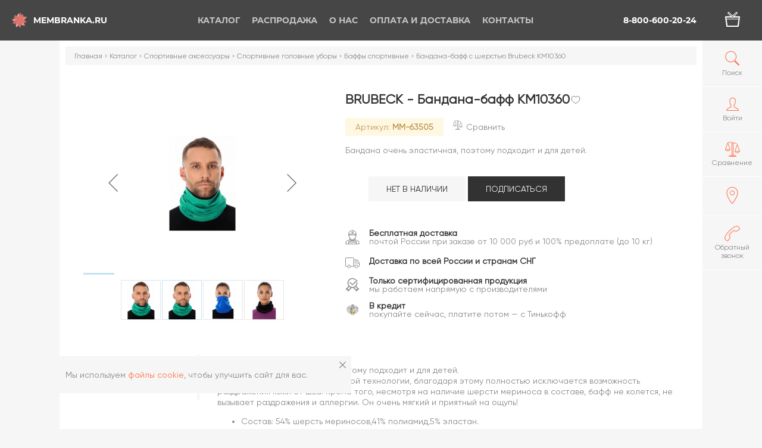

--- FILE ---
content_type: text/html; charset=UTF-8
request_url: https://membranka.ru/catalog/sportivnye-aksessuary/sportivnye-golovnye-ubory/baffy-sportivnye/brubeck-bandana-baff-s-sherstyu-km10360/
body_size: 35551
content:
<!DOCTYPE html><html xmlns="http://www.w3.org/1999/xhtml" lang="ru"><head><meta charset="UTF-8" /><title>Купить BRUBECK - Бандана-бафф КМ10360 | Интернет-магазин Мембранка —  размеры, фото, цены</title>
<meta name="keywords" content="бандана-бафф с шерстью brubeck км10360" />
<meta name="description" content="BRUBECK - Бандана-бафф КМ10360 по цене 1435₽ — приобрести в Мембранке с доставкой по Москве и России" />


<script data-skip-moving="true">(function(w, d, n) {var cl = "bx-core";var ht = d.documentElement;var htc = ht ? ht.className : undefined;if (htc === undefined || htc.indexOf(cl) !== -1){return;}var ua = n.userAgent;if (/(iPad;)|(iPhone;)/i.test(ua)){cl += " bx-ios";}else if (/Android/i.test(ua)){cl += " bx-android";}cl += (/(ipad|iphone|android|mobile|touch)/i.test(ua) ? " bx-touch" : " bx-no-touch");cl += w.devicePixelRatio && w.devicePixelRatio >= 2? " bx-retina": " bx-no-retina";var ieVersion = -1;if (/AppleWebKit/.test(ua)){cl += " bx-chrome";}else if ((ieVersion = getIeVersion()) > 0){cl += " bx-ie bx-ie" + ieVersion;if (ieVersion > 7 && ieVersion < 10 && !isDoctype()){cl += " bx-quirks";}}else if (/Opera/.test(ua)){cl += " bx-opera";}else if (/Gecko/.test(ua)){cl += " bx-firefox";}if (/Macintosh/i.test(ua)){cl += " bx-mac";}ht.className = htc ? htc + " " + cl : cl;function isDoctype(){if (d.compatMode){return d.compatMode == "CSS1Compat";}return d.documentElement && d.documentElement.clientHeight;}function getIeVersion(){if (/Opera/i.test(ua) || /Webkit/i.test(ua) || /Firefox/i.test(ua) || /Chrome/i.test(ua)){return -1;}var rv = -1;if (!!(w.MSStream) && !(w.ActiveXObject) && ("ActiveXObject" in w)){rv = 11;}else if (!!d.documentMode && d.documentMode >= 10){rv = 10;}else if (!!d.documentMode && d.documentMode >= 9){rv = 9;}else if (d.attachEvent && !/Opera/.test(ua)){rv = 8;}if (rv == -1 || rv == 8){var re;if (n.appName == "Microsoft Internet Explorer"){re = new RegExp("MSIE ([0-9]+[\.0-9]*)");if (re.exec(ua) != null){rv = parseFloat(RegExp.$1);}}else if (n.appName == "Netscape"){rv = 11;re = new RegExp("Trident/.*rv:([0-9]+[\.0-9]*)");if (re.exec(ua) != null){rv = parseFloat(RegExp.$1);}}}return rv;}})(window, document, navigator);</script>

<link href="/bitrix/js/intranet/intranet-common.min.css?158073715762422" type="text/css"  rel="stylesheet" />

<link href="/bitrix/js/main/popup/dist/main.popup.bundle.min.css?160760908423520" type="text/css"  rel="stylesheet" />
<link href="/bitrix/cache/css/mm/main/page_3f71d61255a67db61db3526caeb59eb5/page_3f71d61255a67db61db3526caeb59eb5_v1.css?176926680711362" type="text/css"  rel="stylesheet" />
<link href="/bitrix/panel/main/popup.min.css?151153054520704" type="text/css"  rel="stylesheet" />
<link href="/bitrix/cache/css/mm/main/template_f9eb981437f8d11f0f0ef59f04fabf22/template_f9eb981437f8d11f0f0ef59f04fabf22_v1.css?1769266807591768" type="text/css"  data-template-style="true" rel="stylesheet" />






<meta name="author" content="membranka.ru" />
<meta name="viewport" content="width=device-width, user-scalable=yes">
<meta name="yandex-verification" content="45d8669a18dac8b5" />
<link rel="shortcut icon" type="image/x-icon" href="/favicon.ico" />
<link rel="apple-touch-icon" sizes="57x57" href="/apple-icon-57x57.png">
<link rel="apple-touch-icon" sizes="60x60" href="/apple-icon-60x60.png">
<link rel="apple-touch-icon" sizes="72x72" href="/apple-icon-72x72.png">
<link rel="apple-touch-icon" sizes="76x76" href="/apple-icon-76x76.png">
<link rel="apple-touch-icon" sizes="114x114" href="/apple-icon-114x114.png">
<link rel="apple-touch-icon" sizes="120x120" href="/apple-icon-120x120.png">
<link rel="apple-touch-icon" sizes="144x144" href="/apple-icon-144x144.png">
<link rel="apple-touch-icon" sizes="152x152" href="/apple-icon-152x152.png">
<link rel="apple-touch-icon" sizes="180x180" href="/apple-icon-180x180.png">
<link rel="icon" type="image/png" sizes="192x192"  href="/android-icon-192x192.png">
<link rel="icon" type="image/png" sizes="32x32" href="/favicon-32x32.png">
<link rel="icon" type="image/png" sizes="96x96" href="/favicon-96x96.png">
<link rel="icon" type="image/png" sizes="16x16" href="/favicon-16x16.png">
<link rel="manifest" href="/manifest.json">
<meta name="msapplication-TileColor" content="#FF714E">
<meta name="msapplication-TileImage" content="/ms-icon-144x144.png">
<meta name="theme-color" content="#FF714E">

        <!-- Google Tag Manager -->
        <script data-skip-moving='true'>(function(w,d,s,l,i){w[l]=w[l]||[];w[l].push({'gtm.start':
                    new Date().getTime(),event:'gtm.js'});var f=d.getElementsByTagName(s)[0],
                j=d.createElement(s),dl=l!='dataLayer'?'&l='+l:'';j.async=true;j.src=
                'https://www.googletagmanager.com/gtm.js?id='+i+dl;f.parentNode.insertBefore(j,f);
            })(window,document,'script','dataLayer','GTM-WT2N354');</script>
        <!-- End Google Tag Manager -->
    </head>

    <body class="catalogPage sportivnye-aksessuaryPage sportivnye-golovnye-uboryPage baffy-sportivnyePage brubeck-bandana-baff-s-sherstyu-km10360Page productPage categoriesPage"><!-- Google Tag Manager (noscript) -->
<noscript><!-- deleted by bitrix Antivirus --></noscript>
<!-- End Google Tag Manager (noscript) -->

<!-- Yandex.Metrika counter -->

<noscript><div><img src="https://mc.yandex.ru/watch/17562868" style="position:absolute; left:-9999px;" alt="" /></div></noscript>
<!-- /Yandex.Metrika counter --><div class="popup">
    <div class="popup__overlay"></div>
    <div class="popup__content">
        <div class="popup__item" id="dynamic-popup">
            <button class="popup__itemClose js-closePopup">
                <svg class="icon icon-delete">
                    <use xlink:href="#icon-delete"></use>
                </svg>
            </button>

            <div class="popup__itemTitle"></div>

            <div class="popup__itemContent">
            </div>
        </div>
    </div>
</div>
        <div class="mobileMenu__overlay"></div>
        <div class="headerGhost"></div>
        <header class="header">
            <div class="header__bg"></div>
                <a class="header__logo headerLogo" href="/">
                    <div class="headerLogo__inner">
                        <svg xmlns="http://www.w3.org/2000/svg" viewBox="0 0 97.62 100.69" class="headerLogo__icon">
    <g>
        <polygon id="svg-logo-bottom" style="fill:#e8a9a6;" points="64.46 96.73 38.63 74.85 8.47 80.73 20.92 49.99 4.22 24.52 36.41 26.55 60.76 4.8 68.44 35.09 97.62 49.35 69.83 62.54 64.46 96.73"/>
        <polygon id="svg-logo-middle" style="fill:#d96c63;" points="48.71 100.69 33.44 72.17 0 68.58 23.18 43.88 16.82 14.27 46.25 26.15 75.45 12.29 73.14 44.25 94.76 64.91 64.44 71.03 48.71 100.69"/>
        <polygon id="svg-logo-top" style="fill:#dc7a73;opacity:0.63;" points="81.3 86.12 51.23 72.06 22.22 88.39 25.32 55.31 1.71 35.26 32.7 27.87 47.4 0 65.54 26.91 95.78 31.04 75.33 53.34 81.3 86.12"/>
    </g>
</svg>                        <div class="headerLogo__text">Membranka.ru</div>
                    </div>
                </a>
            <div class="header__bars js-showMenu">
                <div class="bar"></div>
                <div class="bar"></div>
            </div>
            <nav class="header__menu headerMenu">
                <ul class="headerMenu__items headerMenuItems headerMenuItems-pages">
                    <li class="headerMenu__item headerMenuItem headerMenuItem-parent active">
                    <a href="/catalog/" class="headerMenuItem__link">
                        <svg class="icon icon-arrow headerMenuItem__icon headerMenuItem__icon-firstLevel">
                            <use xlink:href="#icon-arrow"></use>
                        </svg>Каталог                    </a>
                    <div class="headerMenuItem__submenu headerSubmenu headerSubmenu-firstLevel">
                        <div class="headerSubmenu__inner">
                            <ul class="headerSubmenu__items">
                                    <li
                        class="headerSubmenu__item headerSubmenuItem headerSubmenuItem-parent headerSubmenuItem-firstLevel hovered"
                     data-img="/thumb/250x0xIN/upload/iblock/7ad/96c0bb445a8d2dd628e11e28afa3bd47.jpg"                >
                    <a href="/catalog/alpinistskoe-snaryazhenie/" class="headerSubmenuItem__link headerSubmenuItem__link-firstLevel">
                        <svg class="icon icon-arrow headerMenuItem__icon headerMenuItem__icon-secondLevel headerSubmenuItem__icon">
                            <use xlink:href="#icon-arrow"></use>
                        </svg>Альпинистское снаряжение</a>
                                        <ul class="headerMenuItem__submenu headerSubmenu headerSubmenu-secondLevel headerSubmenu-threeColumn">
                                        <li class="headerSubmenu__item headerSubmenuItem headerSubmenuItem-secondLevel">
                    <a href="/catalog/alpinistskoe-snaryazhenie/aksessuary-alpinizma/" class="headerSubmenuItem__link headerSubmenuItem__link-secondLevel">Аксессуары альпинизма</a>
                </li>
                                <li class="headerSubmenu__item headerSubmenuItem headerSubmenuItem-secondLevel">
                    <a href="/catalog/alpinistskoe-snaryazhenie/alpinistskie-ochki_1/" class="headerSubmenuItem__link headerSubmenuItem__link-secondLevel">Альпинистские очки</a>
                </li>
                                <li class="headerSubmenu__item headerSubmenuItem headerSubmenuItem-secondLevel">
                    <a href="/catalog/alpinistskoe-snaryazhenie/amortizatory-ryvka_1/" class="headerSubmenuItem__link headerSubmenuItem__link-secondLevel">Амортизаторы рывка</a>
                </li>
                                <li class="headerSubmenu__item headerSubmenuItem headerSubmenuItem-secondLevel">
                    <a href="/catalog/alpinistskoe-snaryazhenie/ankernye-linii/" class="headerSubmenuItem__link headerSubmenuItem__link-secondLevel">Анкерные линии</a>
                </li>
                                <li class="headerSubmenu__item headerSubmenuItem headerSubmenuItem-secondLevel">
                    <a href="/catalog/alpinistskoe-snaryazhenie/blok-roliki-alpinistskie/" class="headerSubmenuItem__link headerSubmenuItem__link-secondLevel">Блок-ролики альпинистские</a>
                </li>
                                <li class="headerSubmenu__item headerSubmenuItem headerSubmenuItem-secondLevel">
                    <a href="/catalog/alpinistskoe-snaryazhenie/veryevki_1/" class="headerSubmenuItem__link headerSubmenuItem__link-secondLevel">Верёвки</a>
                </li>
                                <li class="headerSubmenu__item headerSubmenuItem headerSubmenuItem-secondLevel">
                    <a href="/catalog/alpinistskoe-snaryazhenie/vertlyugi-dlya-alpinistskikh-veryevok/" class="headerSubmenuItem__link headerSubmenuItem__link-secondLevel">Вертлюги для альпинистских верёвок</a>
                </li>
                                <li class="headerSubmenu__item headerSubmenuItem headerSubmenuItem-secondLevel">
                    <a href="/catalog/alpinistskoe-snaryazhenie/derzhateli-instrumentov/" class="headerSubmenuItem__link headerSubmenuItem__link-secondLevel">Держатели инструментов</a>
                </li>
                                <li class="headerSubmenu__item headerSubmenuItem headerSubmenuItem-secondLevel">
                    <a href="/catalog/alpinistskoe-snaryazhenie/deyzicheyny/" class="headerSubmenuItem__link headerSubmenuItem__link-secondLevel">Дэйзичейны</a>
                </li>
                                <li class="headerSubmenu__item headerSubmenuItem headerSubmenuItem-secondLevel">
                    <a href="/catalog/alpinistskoe-snaryazhenie/zazhimy-alpinistskie/" class="headerSubmenuItem__link headerSubmenuItem__link-secondLevel">Зажимы альпинистские</a>
                </li>
                                <li class="headerSubmenu__item headerSubmenuItem headerSubmenuItem-secondLevel">
                    <a href="/catalog/alpinistskoe-snaryazhenie/zatsepy-dlya-skalodromov/" class="headerSubmenuItem__link headerSubmenuItem__link-secondLevel">Зацепы для скалодромов</a>
                </li>
                                <li class="headerSubmenu__item headerSubmenuItem headerSubmenuItem-secondLevel">
                    <a href="/catalog/alpinistskoe-snaryazhenie/zashchita-ledovogo-snaryazheniya/" class="headerSubmenuItem__link headerSubmenuItem__link-secondLevel">Защита ледового снаряжения</a>
                </li>
                                <li class="headerSubmenu__item headerSubmenuItem headerSubmenuItem-secondLevel">
                    <a href="/catalog/alpinistskoe-snaryazhenie/karabiny-dlya-alpinizma/" class="headerSubmenuItem__link headerSubmenuItem__link-secondLevel">Карабины для альпинизма</a>
                </li>
                                <li class="headerSubmenu__item headerSubmenuItem headerSubmenuItem-secondLevel">
                    <a href="/catalog/alpinistskoe-snaryazhenie/kaski-alpinistskie/" class="headerSubmenuItem__link headerSubmenuItem__link-secondLevel">Каски альпинистские</a>
                </li>
                                <li class="headerSubmenu__item headerSubmenuItem headerSubmenuItem-secondLevel">
                    <a href="/catalog/alpinistskoe-snaryazhenie/knigi-ob-alpinizme/" class="headerSubmenuItem__link headerSubmenuItem__link-secondLevel">Книги об альпинизме</a>
                </li>
                                <li class="headerSubmenu__item headerSubmenuItem headerSubmenuItem-secondLevel">
                    <a href="/catalog/alpinistskoe-snaryazhenie/koshki-alpinistskie/" class="headerSubmenuItem__link headerSubmenuItem__link-secondLevel">Кошки альпинистские</a>
                </li>
                                <li class="headerSubmenu__item headerSubmenuItem headerSubmenuItem-secondLevel">
                    <a href="/catalog/alpinistskoe-snaryazhenie/kreshpady-dlya-bolderinga/" class="headerSubmenuItem__link headerSubmenuItem__link-secondLevel">Крэшпады для болдеринга</a>
                </li>
                                <li class="headerSubmenu__item headerSubmenuItem headerSubmenuItem-secondLevel">
                    <a href="/catalog/alpinistskoe-snaryazhenie/kryuchya-i-zakladki-dlya-alpinizma/" class="headerSubmenuItem__link headerSubmenuItem__link-secondLevel">Крючья и закладки для альпинизма</a>
                </li>
                                <li class="headerSubmenu__item headerSubmenuItem headerSubmenuItem-secondLevel">
                    <a href="/catalog/alpinistskoe-snaryazhenie/ledobury-dlya-alpinizma/" class="headerSubmenuItem__link headerSubmenuItem__link-secondLevel">Ледобуры для альпинизма</a>
                </li>
                                <li class="headerSubmenu__item headerSubmenuItem headerSubmenuItem-secondLevel">
                    <a href="/catalog/alpinistskoe-snaryazhenie/ledoruby-dlya-alpinizma/" class="headerSubmenuItem__link headerSubmenuItem__link-secondLevel">Ледорубы для альпинизма</a>
                </li>
                                <li class="headerSubmenu__item headerSubmenuItem headerSubmenuItem-secondLevel">
                    <a href="/catalog/alpinistskoe-snaryazhenie/lesenki-i-pedali/" class="headerSubmenuItem__link headerSubmenuItem__link-secondLevel">Лесенки и педали</a>
                </li>
                                <li class="headerSubmenu__item headerSubmenuItem headerSubmenuItem-secondLevel">
                    <a href="/catalog/alpinistskoe-snaryazhenie/magneziya-zhidkaya-i-sukhaya-dlya-skalolazaniya/" class="headerSubmenuItem__link headerSubmenuItem__link-secondLevel">Магнезия жидкая и сухая для скалолазания</a>
                </li>
                                <li class="headerSubmenu__item headerSubmenuItem headerSubmenuItem-secondLevel">
                    <a href="/catalog/alpinistskoe-snaryazhenie/meshochki-dlya-magnezii/" class="headerSubmenuItem__link headerSubmenuItem__link-secondLevel">Мешочки для магнезии</a>
                </li>
                                <li class="headerSubmenu__item headerSubmenuItem headerSubmenuItem-secondLevel">
                    <a href="/catalog/alpinistskoe-snaryazhenie/molotki-skalnye-i-proboyniki/" class="headerSubmenuItem__link headerSubmenuItem__link-secondLevel">Молотки скальные и пробойники</a>
                </li>
                                <li class="headerSubmenu__item headerSubmenuItem headerSubmenuItem-secondLevel">
                    <a href="/catalog/alpinistskoe-snaryazhenie/montazhnye-plastiny-dlya-promalpa/" class="headerSubmenuItem__link headerSubmenuItem__link-secondLevel">Монтажные пластины для промальпа</a>
                </li>
                                <li class="headerSubmenu__item headerSubmenuItem headerSubmenuItem-secondLevel">
                    <a href="/catalog/alpinistskoe-snaryazhenie/ottyazhki_2/" class="headerSubmenuItem__link headerSubmenuItem__link-secondLevel">Оттяжки</a>
                </li>
                                <li class="headerSubmenu__item headerSubmenuItem headerSubmenuItem-secondLevel">
                    <a href="/catalog/alpinistskoe-snaryazhenie/perchatki-alpinistskie_1/" class="headerSubmenuItem__link headerSubmenuItem__link-secondLevel">Перчатки альпинистские</a>
                </li>
                                <li class="headerSubmenu__item headerSubmenuItem headerSubmenuItem-secondLevel">
                    <a href="/catalog/alpinistskoe-snaryazhenie/ottyazhki-s-karabinami-dlya-skalolazaniya/" class="headerSubmenuItem__link headerSubmenuItem__link-secondLevel">Оттяжки с карабинами для скалолазания</a>
                </li>
                                <li class="headerSubmenu__item headerSubmenuItem headerSubmenuItem-secondLevel">
                    <a href="/catalog/alpinistskoe-snaryazhenie/petli-strakhovochnye/" class="headerSubmenuItem__link headerSubmenuItem__link-secondLevel">Петли страховочные</a>
                </li>
                                <li class="headerSubmenu__item headerSubmenuItem headerSubmenuItem-secondLevel">
                    <a href="/catalog/alpinistskoe-snaryazhenie/podarki-dlya-skalolazov-i-alpinistov/" class="headerSubmenuItem__link headerSubmenuItem__link-secondLevel">Подарки для скалолазов и альпинистов</a>
                </li>
                                <li class="headerSubmenu__item headerSubmenuItem headerSubmenuItem-secondLevel">
                    <a href="/catalog/alpinistskoe-snaryazhenie/protektory-gibkie-i-modulnye/" class="headerSubmenuItem__link headerSubmenuItem__link-secondLevel">Протекторы гибкие и модульные</a>
                </li>
                                <li class="headerSubmenu__item headerSubmenuItem headerSubmenuItem-secondLevel">
                    <a href="/catalog/alpinistskoe-snaryazhenie/remni-dlya-takelazhnykh-rabot/" class="headerSubmenuItem__link headerSubmenuItem__link-secondLevel">Ремни для такелажных работ</a>
                </li>
                                <li class="headerSubmenu__item headerSubmenuItem headerSubmenuItem-secondLevel">
                    <a href="/catalog/alpinistskoe-snaryazhenie/ryukzaki-dlya-alpinistskikh-veryevok/" class="headerSubmenuItem__link headerSubmenuItem__link-secondLevel">Рюкзаки для альпинистских верёвок</a>
                </li>
                                <li class="headerSubmenu__item headerSubmenuItem headerSubmenuItem-secondLevel">
                    <a href="/catalog/alpinistskoe-snaryazhenie/samostrakhovki-alpinistskie/" class="headerSubmenuItem__link headerSubmenuItem__link-secondLevel">Самостраховки альпинистские</a>
                </li>
                                <li class="headerSubmenu__item headerSubmenuItem headerSubmenuItem-secondLevel">
                    <a href="/catalog/alpinistskoe-snaryazhenie/sidushki-dlya-promalpa/" class="headerSubmenuItem__link headerSubmenuItem__link-secondLevel">Сидушки для промальпа</a>
                </li>
                                <li class="headerSubmenu__item headerSubmenuItem headerSubmenuItem-secondLevel">
                    <a href="/catalog/alpinistskoe-snaryazhenie/skalnye-tufli_1/" class="headerSubmenuItem__link headerSubmenuItem__link-secondLevel">Скальные туфли</a>
                </li>
                                <li class="headerSubmenu__item headerSubmenuItem headerSubmenuItem-secondLevel">
                    <a href="/catalog/alpinistskoe-snaryazhenie/snaryazhenie-dlya-sleklayna/" class="headerSubmenuItem__link headerSubmenuItem__link-secondLevel">Снаряжение для слэклайна</a>
                </li>
                                <li class="headerSubmenu__item headerSubmenuItem headerSubmenuItem-secondLevel">
                    <a href="/catalog/alpinistskoe-snaryazhenie/spasatelnoe-snaryazhenie_1/" class="headerSubmenuItem__link headerSubmenuItem__link-secondLevel">Спасательное снаряжение</a>
                </li>
                                <li class="headerSubmenu__item headerSubmenuItem headerSubmenuItem-secondLevel">
                    <a href="/catalog/alpinistskoe-snaryazhenie/strakhovochno-spuskovye-ustroystva-alpinistskie/" class="headerSubmenuItem__link headerSubmenuItem__link-secondLevel">Страховочно-спусковые устройства альпинистские</a>
                </li>
                                <li class="headerSubmenu__item headerSubmenuItem headerSubmenuItem-secondLevel">
                    <a href="/catalog/alpinistskoe-snaryazhenie/strakhovochnye-sistemy-dlya-alpinizma/" class="headerSubmenuItem__link headerSubmenuItem__link-secondLevel">Страховочные системы для альпинизма</a>
                </li>
                                <li class="headerSubmenu__item headerSubmenuItem headerSubmenuItem-secondLevel">
                    <a href="/catalog/alpinistskoe-snaryazhenie/stropy-dlya-alpinizma/" class="headerSubmenuItem__link headerSubmenuItem__link-secondLevel">Стропы для альпинизма</a>
                </li>
                </ul></li>                <li
                        class="headerSubmenu__item headerSubmenuItem headerSubmenuItem-parent headerSubmenuItem-firstLevel"
                     data-img="/thumb/250x0xIN/upload/iblock/ee0/bike.jpg"                >
                    <a href="/catalog/velotovary/" class="headerSubmenuItem__link headerSubmenuItem__link-firstLevel">
                        <svg class="icon icon-arrow headerMenuItem__icon headerMenuItem__icon-secondLevel headerSubmenuItem__icon">
                            <use xlink:href="#icon-arrow"></use>
                        </svg>Велотовары</a>
                                        <ul class="headerMenuItem__submenu headerSubmenu headerSubmenu-secondLevel">
                                        <li class="headerSubmenu__item headerSubmenuItem headerSubmenuItem-secondLevel">
                    <a href="/catalog/velotovary/velobagazhniki/" class="headerSubmenuItem__link headerSubmenuItem__link-secondLevel">Велобагажники</a>
                </li>
                                <li class="headerSubmenu__item headerSubmenuItem headerSubmenuItem-secondLevel">
                    <a href="/catalog/velotovary/velozamki/" class="headerSubmenuItem__link headerSubmenuItem__link-secondLevel">Велозамки</a>
                </li>
                                <li class="headerSubmenu__item headerSubmenuItem headerSubmenuItem-secondLevel">
                    <a href="/catalog/velotovary/velozapchasti/" class="headerSubmenuItem__link headerSubmenuItem__link-secondLevel">Велозапчасти</a>
                </li>
                                <li class="headerSubmenu__item headerSubmenuItem headerSubmenuItem-secondLevel">
                    <a href="/catalog/velotovary/velokresla/" class="headerSubmenuItem__link headerSubmenuItem__link-secondLevel">Велокресла</a>
                </li>
                                <li class="headerSubmenu__item headerSubmenuItem headerSubmenuItem-secondLevel">
                    <a href="/catalog/velotovary/veloperchatki_1/" class="headerSubmenuItem__link headerSubmenuItem__link-secondLevel">Велоперчатки</a>
                </li>
                                <li class="headerSubmenu__item headerSubmenuItem headerSubmenuItem-secondLevel">
                    <a href="/catalog/velotovary/veloryukzaki/" class="headerSubmenuItem__link headerSubmenuItem__link-secondLevel">Велорюкзаки</a>
                </li>
                                <li class="headerSubmenu__item headerSubmenuItem headerSubmenuItem-secondLevel">
                    <a href="/catalog/velotovary/velosumki-i-bardachki/" class="headerSubmenuItem__link headerSubmenuItem__link-secondLevel">Велосумки и бардачки</a>
                </li>
                                <li class="headerSubmenu__item headerSubmenuItem headerSubmenuItem-secondLevel">
                    <a href="/catalog/velotovary/velofonari/" class="headerSubmenuItem__link headerSubmenuItem__link-secondLevel">Велофонари</a>
                </li>
                                <li class="headerSubmenu__item headerSubmenuItem headerSubmenuItem-secondLevel">
                    <a href="/catalog/velotovary/veloshlemy/" class="headerSubmenuItem__link headerSubmenuItem__link-secondLevel">Велошлемы</a>
                </li>
                                <li class="headerSubmenu__item headerSubmenuItem headerSubmenuItem-secondLevel">
                    <a href="/catalog/velotovary/veloshlemy-dlya-detey/" class="headerSubmenuItem__link headerSubmenuItem__link-secondLevel">Велошлемы для детей</a>
                </li>
                                <li class="headerSubmenu__item headerSubmenuItem headerSubmenuItem-secondLevel">
                    <a href="/catalog/velotovary/vzroslye-velosipedy/" class="headerSubmenuItem__link headerSubmenuItem__link-secondLevel">Взрослые велосипеды</a>
                </li>
                                <li class="headerSubmenu__item headerSubmenuItem headerSubmenuItem-secondLevel">
                    <a href="/catalog/velotovary/detskie-velosipedy/" class="headerSubmenuItem__link headerSubmenuItem__link-secondLevel">Детские велосипеды</a>
                </li>
                                <li class="headerSubmenu__item headerSubmenuItem headerSubmenuItem-secondLevel">
                    <a href="/catalog/velotovary/zvonki-velosipednye/" class="headerSubmenuItem__link headerSubmenuItem__link-secondLevel">Звонки велосипедные</a>
                </li>
                                <li class="headerSubmenu__item headerSubmenuItem headerSubmenuItem-secondLevel">
                    <a href="/catalog/velotovary/longbordy/" class="headerSubmenuItem__link headerSubmenuItem__link-secondLevel">Лонгборды</a>
                </li>
                                <li class="headerSubmenu__item headerSubmenuItem headerSubmenuItem-secondLevel">
                    <a href="/catalog/velotovary/nasosy-velosipednye/" class="headerSubmenuItem__link headerSubmenuItem__link-secondLevel">Насосы велосипедные</a>
                </li>
                                <li class="headerSubmenu__item headerSubmenuItem headerSubmenuItem-secondLevel">
                    <a href="/catalog/velotovary/rolikovye-konki/" class="headerSubmenuItem__link headerSubmenuItem__link-secondLevel">Роликовые коньки</a>
                </li>
                                <li class="headerSubmenu__item headerSubmenuItem headerSubmenuItem-secondLevel">
                    <a href="/catalog/velotovary/skladnye-velosipedy/" class="headerSubmenuItem__link headerSubmenuItem__link-secondLevel">Складные велосипеды</a>
                </li>
                                <li class="headerSubmenu__item headerSubmenuItem headerSubmenuItem-secondLevel">
                    <a href="/catalog/velotovary/chekhly-dlya-velosipedov-i-mototsiklov/" class="headerSubmenuItem__link headerSubmenuItem__link-secondLevel">Чехлы для велосипедов и мотоциклов</a>
                </li>
                </ul></li>                <li
                        class="headerSubmenu__item headerSubmenuItem headerSubmenuItem-parent headerSubmenuItem-firstLevel"
                     data-img="/thumb/250x0xIN/upload/iblock/178/dff06cbbb9d99b10aafb5ea0540eb9ea.jpg"                >
                    <a href="/catalog/detskaya-sportivnaya-obuv/" class="headerSubmenuItem__link headerSubmenuItem__link-firstLevel">
                        <svg class="icon icon-arrow headerMenuItem__icon headerMenuItem__icon-secondLevel headerSubmenuItem__icon">
                            <use xlink:href="#icon-arrow"></use>
                        </svg>Детская спортивная обувь</a>
                                        <ul class="headerMenuItem__submenu headerSubmenu headerSubmenu-secondLevel headerSubmenu-oneColumn">
                                        <li class="headerSubmenu__item headerSubmenuItem headerSubmenuItem-secondLevel">
                    <a href="/catalog/detskaya-sportivnaya-obuv/demisezonnye-botinki/" class="headerSubmenuItem__link headerSubmenuItem__link-secondLevel">Демисезонные ботинки</a>
                </li>
                                <li class="headerSubmenu__item headerSubmenuItem headerSubmenuItem-secondLevel">
                    <a href="/catalog/detskaya-sportivnaya-obuv/detskie-zimnie-sapogi/" class="headerSubmenuItem__link headerSubmenuItem__link-secondLevel">Детские зимние сапоги</a>
                </li>
                                <li class="headerSubmenu__item headerSubmenuItem headerSubmenuItem-secondLevel">
                    <a href="/catalog/detskaya-sportivnaya-obuv/detskie-krossovki-i-kedy/" class="headerSubmenuItem__link headerSubmenuItem__link-secondLevel">Детские кроссовки и кеды</a>
                </li>
                                <li class="headerSubmenu__item headerSubmenuItem headerSubmenuItem-secondLevel">
                    <a href="/catalog/detskaya-sportivnaya-obuv/detskie-sandalii/" class="headerSubmenuItem__link headerSubmenuItem__link-secondLevel">Детские сандалии</a>
                </li>
                </ul></li>                <li
                        class="headerSubmenu__item headerSubmenuItem headerSubmenuItem-parent headerSubmenuItem-firstLevel"
                     data-img="/thumb/250x0xIN/upload/iblock/8b6/be381ae6107d2ab8a75996f2d19469fd.jpg"                >
                    <a href="/catalog/detskaya-sportivnaya-odezhda/" class="headerSubmenuItem__link headerSubmenuItem__link-firstLevel">
                        <svg class="icon icon-arrow headerMenuItem__icon headerMenuItem__icon-secondLevel headerSubmenuItem__icon">
                            <use xlink:href="#icon-arrow"></use>
                        </svg>Детская спортивная одежда</a>
                                        <ul class="headerMenuItem__submenu headerSubmenu headerSubmenu-secondLevel headerSubmenu-oneColumn">
                                        <li class="headerSubmenu__item headerSubmenuItem headerSubmenuItem-secondLevel">
                    <a href="/catalog/detskaya-sportivnaya-odezhda/detskie-kostyumy-kombinezony/" class="headerSubmenuItem__link headerSubmenuItem__link-secondLevel">Детские костюмы  комбинезоны</a>
                </li>
                                <li class="headerSubmenu__item headerSubmenuItem headerSubmenuItem-secondLevel">
                    <a href="/catalog/detskaya-sportivnaya-odezhda/detskie-plavatelnye-kupalniki/" class="headerSubmenuItem__link headerSubmenuItem__link-secondLevel">Детские плавательные купальники</a>
                </li>
                                <li class="headerSubmenu__item headerSubmenuItem headerSubmenuItem-secondLevel">
                    <a href="/catalog/detskaya-sportivnaya-odezhda/detskie-sportivnye-bryuki/" class="headerSubmenuItem__link headerSubmenuItem__link-secondLevel">Детские спортивные брюки</a>
                </li>
                                <li class="headerSubmenu__item headerSubmenuItem headerSubmenuItem-secondLevel">
                    <a href="/catalog/detskaya-sportivnaya-odezhda/detskie-sportivnye-kurtki/" class="headerSubmenuItem__link headerSubmenuItem__link-secondLevel">Детские спортивные куртки</a>
                </li>
                                <li class="headerSubmenu__item headerSubmenuItem headerSubmenuItem-secondLevel">
                    <a href="/catalog/detskaya-sportivnaya-odezhda/detskie-sportivnye-futbolki/" class="headerSubmenuItem__link headerSubmenuItem__link-secondLevel">Детские спортивные футболки</a>
                </li>
                                <li class="headerSubmenu__item headerSubmenuItem headerSubmenuItem-secondLevel">
                    <a href="/catalog/detskaya-sportivnaya-odezhda/detskie-yubki-i-platya/" class="headerSubmenuItem__link headerSubmenuItem__link-secondLevel">Детские юбки и платья</a>
                </li>
                                <li class="headerSubmenu__item headerSubmenuItem headerSubmenuItem-secondLevel">
                    <a href="/catalog/detskaya-sportivnaya-odezhda/detskoe-termobelye/" class="headerSubmenuItem__link headerSubmenuItem__link-secondLevel">Детское термобельё</a>
                </li>
                                <li class="headerSubmenu__item headerSubmenuItem headerSubmenuItem-secondLevel">
                    <a href="/catalog/detskaya-sportivnaya-odezhda/detskie-shapki-perchatki-noski/" class="headerSubmenuItem__link headerSubmenuItem__link-secondLevel">Детские шапки, перчатки, носки</a>
                </li>
                </ul></li>                <li
                        class="headerSubmenu__item headerSubmenuItem headerSubmenuItem-parent headerSubmenuItem-firstLevel"
                     data-img="/thumb/250x0xIN/upload/iblock/aa2/c45df0fd15eac0999db0d6d952f18785.jpg"                >
                    <a href="/catalog/zhenskaya-sportivnaya-obuv/" class="headerSubmenuItem__link headerSubmenuItem__link-firstLevel">
                        <svg class="icon icon-arrow headerMenuItem__icon headerMenuItem__icon-secondLevel headerSubmenuItem__icon">
                            <use xlink:href="#icon-arrow"></use>
                        </svg>Женская спортивная обувь</a>
                                        <ul class="headerMenuItem__submenu headerSubmenu headerSubmenu-secondLevel headerSubmenu-oneColumn">
                                        <li class="headerSubmenu__item headerSubmenuItem headerSubmenuItem-secondLevel">
                    <a href="/catalog/zhenskaya-sportivnaya-obuv/zhenskie-domashnie-tapochki/" class="headerSubmenuItem__link headerSubmenuItem__link-secondLevel">Женские домашние тапочки</a>
                </li>
                                <li class="headerSubmenu__item headerSubmenuItem headerSubmenuItem-secondLevel">
                    <a href="/catalog/zhenskaya-sportivnaya-obuv/zhenskie-zimnie-sapogi/" class="headerSubmenuItem__link headerSubmenuItem__link-secondLevel">Женские зимние сапоги</a>
                </li>
                                <li class="headerSubmenu__item headerSubmenuItem headerSubmenuItem-secondLevel">
                    <a href="/catalog/zhenskaya-sportivnaya-obuv/zhenskie-rezinovye-sapogi/" class="headerSubmenuItem__link headerSubmenuItem__link-secondLevel">Женские резиновые сапоги</a>
                </li>
                                <li class="headerSubmenu__item headerSubmenuItem headerSubmenuItem-secondLevel">
                    <a href="/catalog/zhenskaya-sportivnaya-obuv/zhenskie-sandalii/" class="headerSubmenuItem__link headerSubmenuItem__link-secondLevel">Женские сандалии</a>
                </li>
                                <li class="headerSubmenu__item headerSubmenuItem headerSubmenuItem-secondLevel">
                    <a href="/catalog/zhenskaya-sportivnaya-obuv/zhenskie-sportivnye-botinki/" class="headerSubmenuItem__link headerSubmenuItem__link-secondLevel">Женские спортивные ботинки</a>
                </li>
                                <li class="headerSubmenu__item headerSubmenuItem headerSubmenuItem-secondLevel">
                    <a href="/catalog/zhenskaya-sportivnaya-obuv/zhenskie-sportivnye-krossovki/" class="headerSubmenuItem__link headerSubmenuItem__link-secondLevel">Женские спортивные кроссовки</a>
                </li>
                </ul></li>                <li
                        class="headerSubmenu__item headerSubmenuItem headerSubmenuItem-parent headerSubmenuItem-firstLevel"
                     data-img="/thumb/250x0xIN/upload/iblock/f23/095d9a5560d6b036d7f82df3bc0d570a.jpg"                >
                    <a href="/catalog/zhenskaya-sportivnaya-odezhda/" class="headerSubmenuItem__link headerSubmenuItem__link-firstLevel">
                        <svg class="icon icon-arrow headerMenuItem__icon headerMenuItem__icon-secondLevel headerSubmenuItem__icon">
                            <use xlink:href="#icon-arrow"></use>
                        </svg>Женская спортивная одежда</a>
                                        <ul class="headerMenuItem__submenu headerSubmenu headerSubmenu-secondLevel">
                                        <li class="headerSubmenu__item headerSubmenuItem headerSubmenuItem-secondLevel">
                    <a href="/catalog/zhenskaya-sportivnaya-odezhda/zhenskie-dzhempery-tolstovki-svitery/" class="headerSubmenuItem__link headerSubmenuItem__link-secondLevel">Женские джемперы, толстовки, свитеры</a>
                </li>
                                <li class="headerSubmenu__item headerSubmenuItem headerSubmenuItem-secondLevel">
                    <a href="/catalog/zhenskaya-sportivnaya-odezhda/zhenskie-zimnie-zhilety/" class="headerSubmenuItem__link headerSubmenuItem__link-secondLevel">Женские зимние жилеты</a>
                </li>
                                <li class="headerSubmenu__item headerSubmenuItem headerSubmenuItem-secondLevel">
                    <a href="/catalog/zhenskaya-sportivnaya-odezhda/zhenskie-kostyumy-i-kombinezony/" class="headerSubmenuItem__link headerSubmenuItem__link-secondLevel">Женские костюмы и комбинезоны</a>
                </li>
                                <li class="headerSubmenu__item headerSubmenuItem headerSubmenuItem-secondLevel">
                    <a href="/catalog/zhenskaya-sportivnaya-odezhda/zhenskie-kupalniki/" class="headerSubmenuItem__link headerSubmenuItem__link-secondLevel">Женские купальники</a>
                </li>
                                <li class="headerSubmenu__item headerSubmenuItem headerSubmenuItem-secondLevel">
                    <a href="/catalog/zhenskaya-sportivnaya-odezhda/zhenskie-rubashki/" class="headerSubmenuItem__link headerSubmenuItem__link-secondLevel">Женские рубашки</a>
                </li>
                                <li class="headerSubmenu__item headerSubmenuItem headerSubmenuItem-secondLevel">
                    <a href="/catalog/zhenskaya-sportivnaya-odezhda/zhenskie-sportivnye-bryuki/" class="headerSubmenuItem__link headerSubmenuItem__link-secondLevel">Женские спортивные брюки</a>
                </li>
                                <li class="headerSubmenu__item headerSubmenuItem headerSubmenuItem-secondLevel">
                    <a href="/catalog/zhenskaya-sportivnaya-odezhda/zhenskie-sportivnye-kurtki/" class="headerSubmenuItem__link headerSubmenuItem__link-secondLevel">Женские спортивные куртки</a>
                </li>
                                <li class="headerSubmenu__item headerSubmenuItem headerSubmenuItem-secondLevel">
                    <a href="/catalog/zhenskaya-sportivnaya-odezhda/zhenskie-futbolki/" class="headerSubmenuItem__link headerSubmenuItem__link-secondLevel">Женские футболки</a>
                </li>
                                <li class="headerSubmenu__item headerSubmenuItem headerSubmenuItem-secondLevel">
                    <a href="/catalog/zhenskaya-sportivnaya-odezhda/zhenskoe-termobele/" class="headerSubmenuItem__link headerSubmenuItem__link-secondLevel">Женское термобелье</a>
                </li>
                                <li class="headerSubmenu__item headerSubmenuItem headerSubmenuItem-secondLevel">
                    <a href="/catalog/zhenskaya-sportivnaya-odezhda/mayki-i-topy-dlya-fitnesa/" class="headerSubmenuItem__link headerSubmenuItem__link-secondLevel">Майки и топы для фитнеса</a>
                </li>
                                <li class="headerSubmenu__item headerSubmenuItem headerSubmenuItem-secondLevel">
                    <a href="/catalog/zhenskaya-sportivnaya-odezhda/yubki-i-platya/" class="headerSubmenuItem__link headerSubmenuItem__link-secondLevel">Юбки и платья</a>
                </li>
                </ul></li>                <li
                        class="headerSubmenu__item headerSubmenuItem headerSubmenuItem-parent headerSubmenuItem-firstLevel"
                     data-img="/thumb/250x0xIN/upload/iblock/1fd/moto.jpg"                >
                    <a href="/catalog/motozapchasti/" class="headerSubmenuItem__link headerSubmenuItem__link-firstLevel">
                        <svg class="icon icon-arrow headerMenuItem__icon headerMenuItem__icon-secondLevel headerSubmenuItem__icon">
                            <use xlink:href="#icon-arrow"></use>
                        </svg>Мотозапчасти</a>
                                        <ul class="headerMenuItem__submenu headerSubmenu headerSubmenu-secondLevel headerSubmenu-oneColumn">
                                        <li class="headerSubmenu__item headerSubmenuItem headerSubmenuItem-secondLevel">
                    <a href="/catalog/motozapchasti/vozdushnye-filtry/" class="headerSubmenuItem__link headerSubmenuItem__link-secondLevel">Воздушные фильтры</a>
                </li>
                                <li class="headerSubmenu__item headerSubmenuItem headerSubmenuItem-secondLevel">
                    <a href="/catalog/motozapchasti/maslyanye-filtry/" class="headerSubmenuItem__link headerSubmenuItem__link-secondLevel">Масляные фильтры</a>
                </li>
                                <li class="headerSubmenu__item headerSubmenuItem headerSubmenuItem-secondLevel">
                    <a href="/catalog/motozapchasti/motoaksessuary/" class="headerSubmenuItem__link headerSubmenuItem__link-secondLevel">Мотоаксессуары</a>
                </li>
                                <li class="headerSubmenu__item headerSubmenuItem headerSubmenuItem-secondLevel">
                    <a href="/catalog/motozapchasti/motoruchki/" class="headerSubmenuItem__link headerSubmenuItem__link-secondLevel">Моторучки</a>
                </li>
                                <li class="headerSubmenu__item headerSubmenuItem headerSubmenuItem-secondLevel">
                    <a href="/catalog/motozapchasti/tormoznye-kolodki-dlya-mototsikla/" class="headerSubmenuItem__link headerSubmenuItem__link-secondLevel">Тормозные колодки для мотоцикла</a>
                </li>
                                <li class="headerSubmenu__item headerSubmenuItem headerSubmenuItem-secondLevel">
                    <a href="/catalog/motozapchasti/chekhly-dlya-motosnaryazheniya/" class="headerSubmenuItem__link headerSubmenuItem__link-secondLevel">Чехлы для мотоснаряжения</a>
                </li>
                </ul></li>                <li
                        class="headerSubmenu__item headerSubmenuItem headerSubmenuItem-parent headerSubmenuItem-firstLevel"
                     data-img="/thumb/250x0xIN/upload/iblock/bc4/9043b31b4473d9cbe1068f90d5d013f4.jpg"                >
                    <a href="/catalog/muzhskaya-odezhda/" class="headerSubmenuItem__link headerSubmenuItem__link-firstLevel">
                        <svg class="icon icon-arrow headerMenuItem__icon headerMenuItem__icon-secondLevel headerSubmenuItem__icon">
                            <use xlink:href="#icon-arrow"></use>
                        </svg>Мужская одежда</a>
                                        <ul class="headerMenuItem__submenu headerSubmenu headerSubmenu-secondLevel">
                                        <li class="headerSubmenu__item headerSubmenuItem headerSubmenuItem-secondLevel">
                    <a href="/catalog/muzhskaya-odezhda/dzhempery-tolstovki-svitery/" class="headerSubmenuItem__link headerSubmenuItem__link-secondLevel">Джемперы, толстовки, свитеры</a>
                </li>
                                <li class="headerSubmenu__item headerSubmenuItem headerSubmenuItem-secondLevel">
                    <a href="/catalog/muzhskaya-odezhda/muzhskaya-odezhda-s-podogrevom/" class="headerSubmenuItem__link headerSubmenuItem__link-secondLevel">Мужская одежда с подогревом</a>
                </li>
                                <li class="headerSubmenu__item headerSubmenuItem headerSubmenuItem-secondLevel">
                    <a href="/catalog/muzhskaya-odezhda/muzhskie-bryuki/" class="headerSubmenuItem__link headerSubmenuItem__link-secondLevel">Мужские брюки</a>
                </li>
                                <li class="headerSubmenu__item headerSubmenuItem headerSubmenuItem-secondLevel">
                    <a href="/catalog/muzhskaya-odezhda/muzhskie-sportivnye-zhilety/" class="headerSubmenuItem__link headerSubmenuItem__link-secondLevel">Мужские спортивные жилеты</a>
                </li>
                                <li class="headerSubmenu__item headerSubmenuItem headerSubmenuItem-secondLevel">
                    <a href="/catalog/muzhskaya-odezhda/muzhskie-sportivnye-kostyumy/" class="headerSubmenuItem__link headerSubmenuItem__link-secondLevel">Мужские спортивные костюмы</a>
                </li>
                                <li class="headerSubmenu__item headerSubmenuItem headerSubmenuItem-secondLevel">
                    <a href="/catalog/muzhskaya-odezhda/muzhskie-sportivnye-kurtki/" class="headerSubmenuItem__link headerSubmenuItem__link-secondLevel">Мужские спортивные куртки</a>
                </li>
                                <li class="headerSubmenu__item headerSubmenuItem headerSubmenuItem-secondLevel">
                    <a href="/catalog/muzhskaya-odezhda/muzhskie-sportivnye-plavki/" class="headerSubmenuItem__link headerSubmenuItem__link-secondLevel">Мужские спортивные плавки</a>
                </li>
                                <li class="headerSubmenu__item headerSubmenuItem headerSubmenuItem-secondLevel">
                    <a href="/catalog/muzhskaya-odezhda/muzhskie-sportivnye-rubashki/" class="headerSubmenuItem__link headerSubmenuItem__link-secondLevel">Мужские спортивные рубашки</a>
                </li>
                                <li class="headerSubmenu__item headerSubmenuItem headerSubmenuItem-secondLevel">
                    <a href="/catalog/muzhskaya-odezhda/muzhskie-futbolki-i-dzhersi/" class="headerSubmenuItem__link headerSubmenuItem__link-secondLevel">Мужские футболки и джерси</a>
                </li>
                                <li class="headerSubmenu__item headerSubmenuItem headerSubmenuItem-secondLevel">
                    <a href="/catalog/muzhskaya-odezhda/termobele-muzhskoe/" class="headerSubmenuItem__link headerSubmenuItem__link-secondLevel">Термобелье мужское</a>
                </li>
                </ul></li>                <li
                        class="headerSubmenu__item headerSubmenuItem headerSubmenuItem-parent headerSubmenuItem-firstLevel"
                     data-img="/thumb/250x0xIN/upload/iblock/327/95eabc5709566d82a12274752718fbf1.jpg"                >
                    <a href="/catalog/muzhskaya-sportivnaya-obuv/" class="headerSubmenuItem__link headerSubmenuItem__link-firstLevel">
                        <svg class="icon icon-arrow headerMenuItem__icon headerMenuItem__icon-secondLevel headerSubmenuItem__icon">
                            <use xlink:href="#icon-arrow"></use>
                        </svg>Мужская спортивная обувь</a>
                                        <ul class="headerMenuItem__submenu headerSubmenu headerSubmenu-secondLevel">
                                        <li class="headerSubmenu__item headerSubmenuItem headerSubmenuItem-secondLevel">
                    <a href="/catalog/muzhskaya-sportivnaya-obuv/akvashuzy-muzhskie/" class="headerSubmenuItem__link headerSubmenuItem__link-secondLevel">Аквашузы мужские</a>
                </li>
                                <li class="headerSubmenu__item headerSubmenuItem headerSubmenuItem-secondLevel">
                    <a href="/catalog/muzhskaya-sportivnaya-obuv/muzhskaya-obuv-dlya-rybalki/" class="headerSubmenuItem__link headerSubmenuItem__link-secondLevel">Мужская обувь для рыбалки</a>
                </li>
                                <li class="headerSubmenu__item headerSubmenuItem headerSubmenuItem-secondLevel">
                    <a href="/catalog/muzhskaya-sportivnaya-obuv/muzhskie-alpinistskie-botinki/" class="headerSubmenuItem__link headerSubmenuItem__link-secondLevel">Мужские альпинистские ботинки</a>
                </li>
                                <li class="headerSubmenu__item headerSubmenuItem headerSubmenuItem-secondLevel">
                    <a href="/catalog/muzhskaya-sportivnaya-obuv/muzhskie-zimnie-botinki/" class="headerSubmenuItem__link headerSubmenuItem__link-secondLevel">Мужские зимние ботинки</a>
                </li>
                                <li class="headerSubmenu__item headerSubmenuItem headerSubmenuItem-secondLevel">
                    <a href="/catalog/muzhskaya-sportivnaya-obuv/muzhskie-zimnie-sapogi/" class="headerSubmenuItem__link headerSubmenuItem__link-secondLevel">Мужские зимние сапоги</a>
                </li>
                                <li class="headerSubmenu__item headerSubmenuItem headerSubmenuItem-secondLevel">
                    <a href="/catalog/muzhskaya-sportivnaya-obuv/muzhskie-kedy/" class="headerSubmenuItem__link headerSubmenuItem__link-secondLevel">Мужские кеды</a>
                </li>
                                <li class="headerSubmenu__item headerSubmenuItem headerSubmenuItem-secondLevel">
                    <a href="/catalog/muzhskaya-sportivnaya-obuv/muzhskie-neoprenovye-botinki-/" class="headerSubmenuItem__link headerSubmenuItem__link-secondLevel">Мужские неопреновые ботинки </a>
                </li>
                                <li class="headerSubmenu__item headerSubmenuItem headerSubmenuItem-secondLevel">
                    <a href="/catalog/muzhskaya-sportivnaya-obuv/muzhskie-sandalii/" class="headerSubmenuItem__link headerSubmenuItem__link-secondLevel">Мужские сандалии</a>
                </li>
                                <li class="headerSubmenu__item headerSubmenuItem headerSubmenuItem-secondLevel">
                    <a href="/catalog/muzhskaya-sportivnaya-obuv/muzhskie-sportivnye-krossovki/" class="headerSubmenuItem__link headerSubmenuItem__link-secondLevel">Мужские спортивные кроссовки</a>
                </li>
                                <li class="headerSubmenu__item headerSubmenuItem headerSubmenuItem-secondLevel">
                    <a href="/catalog/muzhskaya-sportivnaya-obuv/muzhskie-tapochki/" class="headerSubmenuItem__link headerSubmenuItem__link-secondLevel">Мужские тапочки</a>
                </li>
                                <li class="headerSubmenu__item headerSubmenuItem headerSubmenuItem-secondLevel">
                    <a href="/catalog/muzhskaya-sportivnaya-obuv/muzhskie-turisticheskie-botinki/" class="headerSubmenuItem__link headerSubmenuItem__link-secondLevel">Мужские туристические ботинки</a>
                </li>
                </ul></li>                <li
                        class="headerSubmenu__item headerSubmenuItem headerSubmenuItem-parent headerSubmenuItem-firstLevel"
                     data-img="/thumb/250x0xIN/upload/iblock/644/sky.jpg"                >
                    <a href="/catalog/parashyutnoe-snaryazhenie/" class="headerSubmenuItem__link headerSubmenuItem__link-firstLevel">
                        <svg class="icon icon-arrow headerMenuItem__icon headerMenuItem__icon-secondLevel headerSubmenuItem__icon">
                            <use xlink:href="#icon-arrow"></use>
                        </svg>Парашютное снаряжение</a>
                                        <ul class="headerMenuItem__submenu headerSubmenu headerSubmenu-secondLevel headerSubmenu-oneColumn">
                                        <li class="headerSubmenu__item headerSubmenuItem headerSubmenuItem-secondLevel">
                    <a href="/catalog/parashyutnoe-snaryazhenie/vysotomery-i-pishchalki/" class="headerSubmenuItem__link headerSubmenuItem__link-secondLevel">Высотомеры и пищалки</a>
                </li>
                                <li class="headerSubmenu__item headerSubmenuItem headerSubmenuItem-secondLevel">
                    <a href="/catalog/parashyutnoe-snaryazhenie/parashyutnye-kombinezony/" class="headerSubmenuItem__link headerSubmenuItem__link-secondLevel">Парашютные комбинезоны</a>
                </li>
                                <li class="headerSubmenu__item headerSubmenuItem headerSubmenuItem-secondLevel">
                    <a href="/catalog/parashyutnoe-snaryazhenie/parashyutnye-shlemy/" class="headerSubmenuItem__link headerSubmenuItem__link-secondLevel">Парашютные шлемы</a>
                </li>
                                <li class="headerSubmenu__item headerSubmenuItem headerSubmenuItem-secondLevel">
                    <a href="/catalog/parashyutnoe-snaryazhenie/ryukzaki-dlya-parashyutnogo-snaryazheniya/" class="headerSubmenuItem__link headerSubmenuItem__link-secondLevel">Рюкзаки для парашютного снаряжения</a>
                </li>
                </ul></li>                <li
                        class="headerSubmenu__item headerSubmenuItem headerSubmenuItem-parent headerSubmenuItem-firstLevel"
                     data-img="/thumb/250x0xIN/upload/iblock/927/bagpack.jpg"                >
                    <a href="/catalog/ryukzaki_3/" class="headerSubmenuItem__link headerSubmenuItem__link-firstLevel">
                        <svg class="icon icon-arrow headerMenuItem__icon headerMenuItem__icon-secondLevel headerSubmenuItem__icon">
                            <use xlink:href="#icon-arrow"></use>
                        </svg>Рюкзаки</a>
                                        <ul class="headerMenuItem__submenu headerSubmenu headerSubmenu-secondLevel headerSubmenu-oneColumn">
                                        <li class="headerSubmenu__item headerSubmenuItem headerSubmenuItem-secondLevel">
                    <a href="/catalog/ryukzaki_3/aksessuary-i-zapchasti-k-ryukzakam/" class="headerSubmenuItem__link headerSubmenuItem__link-secondLevel">Аксессуары и запчасти к рюкзакам</a>
                </li>
                                <li class="headerSubmenu__item headerSubmenuItem headerSubmenuItem-secondLevel">
                    <a href="/catalog/ryukzaki_3/germoryukzaki/" class="headerSubmenuItem__link headerSubmenuItem__link-secondLevel">Герморюкзаки</a>
                </li>
                                <li class="headerSubmenu__item headerSubmenuItem headerSubmenuItem-secondLevel">
                    <a href="/catalog/ryukzaki_3/detskie-ryukzaki_1/" class="headerSubmenuItem__link headerSubmenuItem__link-secondLevel">Детские рюкзаки</a>
                </li>
                                <li class="headerSubmenu__item headerSubmenuItem headerSubmenuItem-secondLevel">
                    <a href="/catalog/ryukzaki_3/ryukzaki-dlya-perenoski-detey/" class="headerSubmenuItem__link headerSubmenuItem__link-secondLevel">Рюкзаки для переноски детей</a>
                </li>
                                <li class="headerSubmenu__item headerSubmenuItem headerSubmenuItem-secondLevel">
                    <a href="/catalog/ryukzaki_3/ryukzaki-s-zashchitoy-spiny/" class="headerSubmenuItem__link headerSubmenuItem__link-secondLevel">Рюкзаки с защитой спины</a>
                </li>
                                <li class="headerSubmenu__item headerSubmenuItem headerSubmenuItem-secondLevel">
                    <a href="/catalog/ryukzaki_3/ryukzaki-sportivnye/" class="headerSubmenuItem__link headerSubmenuItem__link-secondLevel">Рюкзаки спортивные</a>
                </li>
                                <li class="headerSubmenu__item headerSubmenuItem headerSubmenuItem-secondLevel">
                    <a href="/catalog/ryukzaki_3/ryukzaki-stulya/" class="headerSubmenuItem__link headerSubmenuItem__link-secondLevel">Рюкзаки-стулья</a>
                </li>
                                <li class="headerSubmenu__item headerSubmenuItem headerSubmenuItem-secondLevel">
                    <a href="/catalog/ryukzaki_3/chekhly-nakidki-dlya-ryukzakov/" class="headerSubmenuItem__link headerSubmenuItem__link-secondLevel">Чехлы/накидки для рюкзаков</a>
                </li>
                </ul></li>                <li
                        class="headerSubmenu__item headerSubmenuItem headerSubmenuItem-parent headerSubmenuItem-firstLevel"
                     data-img="/thumb/250x0xIN/upload/iblock/9e8/kait.jpg"                >
                    <a href="/catalog/snaryazhenie-dlya-vodnogo-turizma/" class="headerSubmenuItem__link headerSubmenuItem__link-firstLevel">
                        <svg class="icon icon-arrow headerMenuItem__icon headerMenuItem__icon-secondLevel headerSubmenuItem__icon">
                            <use xlink:href="#icon-arrow"></use>
                        </svg>Снаряжение для водного туризма</a>
                                        <ul class="headerMenuItem__submenu headerSubmenu headerSubmenu-secondLevel">
                                        <li class="headerSubmenu__item headerSubmenuItem headerSubmenuItem-secondLevel">
                    <a href="/catalog/snaryazhenie-dlya-vodnogo-turizma/aksessuary-dlya-vodnogo-sporta/" class="headerSubmenuItem__link headerSubmenuItem__link-secondLevel">Аксессуары для водного спорта</a>
                </li>
                                <li class="headerSubmenu__item headerSubmenuItem headerSubmenuItem-secondLevel">
                    <a href="/catalog/snaryazhenie-dlya-vodnogo-turizma/golovnye-ubory-dlya-vodnogo-sporta/" class="headerSubmenuItem__link headerSubmenuItem__link-secondLevel">Головные уборы для водного спорта</a>
                </li>
                                <li class="headerSubmenu__item headerSubmenuItem headerSubmenuItem-secondLevel">
                    <a href="/catalog/snaryazhenie-dlya-vodnogo-turizma/katamarany-i-baydarki/" class="headerSubmenuItem__link headerSubmenuItem__link-secondLevel">Катамараны и байдарки</a>
                </li>
                                <li class="headerSubmenu__item headerSubmenuItem headerSubmenuItem-secondLevel">
                    <a href="/catalog/snaryazhenie-dlya-vodnogo-turizma/mokrye-gidrokostyumy_1/" class="headerSubmenuItem__link headerSubmenuItem__link-secondLevel">Мокрые гидрокостюмы</a>
                </li>
                                <li class="headerSubmenu__item headerSubmenuItem headerSubmenuItem-secondLevel">
                    <a href="/catalog/snaryazhenie-dlya-vodnogo-turizma/naduvnye-lodki/" class="headerSubmenuItem__link headerSubmenuItem__link-secondLevel">Надувные лодки</a>
                </li>
                                <li class="headerSubmenu__item headerSubmenuItem headerSubmenuItem-secondLevel">
                    <a href="/catalog/snaryazhenie-dlya-vodnogo-turizma/naduvnye-tovary/" class="headerSubmenuItem__link headerSubmenuItem__link-secondLevel">Надувные товары</a>
                </li>
                                <li class="headerSubmenu__item headerSubmenuItem headerSubmenuItem-secondLevel">
                    <a href="/catalog/snaryazhenie-dlya-vodnogo-turizma/ochki-dlya-plavaniya/" class="headerSubmenuItem__link headerSubmenuItem__link-secondLevel">Очки для плавания</a>
                </li>
                                <li class="headerSubmenu__item headerSubmenuItem headerSubmenuItem-secondLevel">
                    <a href="/catalog/snaryazhenie-dlya-vodnogo-turizma/perchatki-dlya-vodnogo-sporta_1/" class="headerSubmenuItem__link headerSubmenuItem__link-secondLevel">Перчатки для водного спорта</a>
                </li>
                                <li class="headerSubmenu__item headerSubmenuItem headerSubmenuItem-secondLevel">
                    <a href="/catalog/snaryazhenie-dlya-vodnogo-turizma/professionalnye-spasatelnye-zhilety/" class="headerSubmenuItem__link headerSubmenuItem__link-secondLevel">Профессиональные спасательные жилеты</a>
                </li>
                                <li class="headerSubmenu__item headerSubmenuItem headerSubmenuItem-secondLevel">
                    <a href="/catalog/snaryazhenie-dlya-vodnogo-turizma/snaryazhenie-dlya-vindsyerfinga/" class="headerSubmenuItem__link headerSubmenuItem__link-secondLevel">Снаряжение для виндсёрфинга</a>
                </li>
                                <li class="headerSubmenu__item headerSubmenuItem headerSubmenuItem-secondLevel">
                    <a href="/catalog/snaryazhenie-dlya-vodnogo-turizma/snaryazhenie-dlya-dayvinga/" class="headerSubmenuItem__link headerSubmenuItem__link-secondLevel">Снаряжение для дайвинга</a>
                </li>
                                <li class="headerSubmenu__item headerSubmenuItem headerSubmenuItem-secondLevel">
                    <a href="/catalog/snaryazhenie-dlya-vodnogo-turizma/spasatelnye-krugi/" class="headerSubmenuItem__link headerSubmenuItem__link-secondLevel">Спасательные круги</a>
                </li>
                                <li class="headerSubmenu__item headerSubmenuItem headerSubmenuItem-secondLevel">
                    <a href="/catalog/snaryazhenie-dlya-vodnogo-turizma/sukhie-gidrokostyumy_1/" class="headerSubmenuItem__link headerSubmenuItem__link-secondLevel">Сухие гидрокостюмы</a>
                </li>
                                <li class="headerSubmenu__item headerSubmenuItem headerSubmenuItem-secondLevel">
                    <a href="/catalog/snaryazhenie-dlya-vodnogo-turizma/tovary-dlya-veykboardinga/" class="headerSubmenuItem__link headerSubmenuItem__link-secondLevel">Товары для вэйкбоардинга</a>
                </li>
                                <li class="headerSubmenu__item headerSubmenuItem headerSubmenuItem-secondLevel">
                    <a href="/catalog/snaryazhenie-dlya-vodnogo-turizma/tovary-dlya-kaytserfinga/" class="headerSubmenuItem__link headerSubmenuItem__link-secondLevel">Товары для кайтсерфинга</a>
                </li>
                                <li class="headerSubmenu__item headerSubmenuItem headerSubmenuItem-secondLevel">
                    <a href="/catalog/snaryazhenie-dlya-vodnogo-turizma/futbolki-iz-laykry/" class="headerSubmenuItem__link headerSubmenuItem__link-secondLevel">Футболки из лайкры</a>
                </li>
                </ul></li>                <li
                        class="headerSubmenu__item headerSubmenuItem headerSubmenuItem-parent headerSubmenuItem-firstLevel"
                                    >
                    <a href="/catalog/sportivnye-aksessuary/" class="headerSubmenuItem__link headerSubmenuItem__link-firstLevel">
                        <svg class="icon icon-arrow headerMenuItem__icon headerMenuItem__icon-secondLevel headerSubmenuItem__icon">
                            <use xlink:href="#icon-arrow"></use>
                        </svg>Спортивные аксессуары</a>
                                        <ul class="headerMenuItem__submenu headerSubmenu headerSubmenu-secondLevel">
                                        <li class="headerSubmenu__item headerSubmenuItem headerSubmenuItem-secondLevel">
                    <a href="/catalog/sportivnye-aksessuary/cportivnye-remni/" class="headerSubmenuItem__link headerSubmenuItem__link-secondLevel">Cпортивные ремни</a>
                </li>
                                <li class="headerSubmenu__item headerSubmenuItem headerSubmenuItem-secondLevel">
                    <a href="/catalog/sportivnye-aksessuary/alpinistskie-ochki/" class="headerSubmenuItem__link headerSubmenuItem__link-secondLevel">Альпинистские очки</a>
                </li>
                                <li class="headerSubmenu__item headerSubmenuItem headerSubmenuItem-secondLevel">
                    <a href="/catalog/sportivnye-aksessuary/gamashi-bakhily-fonariki/" class="headerSubmenuItem__link headerSubmenuItem__link-secondLevel">Гамаши, бахилы, фонарики</a>
                </li>
                                <li class="headerSubmenu__item headerSubmenuItem headerSubmenuItem-secondLevel">
                    <a href="/catalog/sportivnye-aksessuary/perchatki-i-rukavitsy/" class="headerSubmenuItem__link headerSubmenuItem__link-secondLevel">Перчатки и рукавицы</a>
                </li>
                                <li class="headerSubmenu__item headerSubmenuItem headerSubmenuItem-secondLevel">
                    <a href="/catalog/sportivnye-aksessuary/propitki-dlya-odezhdy-i-obuvi/" class="headerSubmenuItem__link headerSubmenuItem__link-secondLevel">Пропитки для одежды и обуви</a>
                </li>
                                <li class="headerSubmenu__item headerSubmenuItem headerSubmenuItem-secondLevel">
                    <a href="/catalog/sportivnye-aksessuary/sportivnye-golovnye-ubory/" class="headerSubmenuItem__link headerSubmenuItem__link-secondLevel">Спортивные головные уборы</a>
                </li>
                                <li class="headerSubmenu__item headerSubmenuItem headerSubmenuItem-secondLevel">
                    <a href="/catalog/sportivnye-aksessuary/sportivnye-noski/" class="headerSubmenuItem__link headerSubmenuItem__link-secondLevel">Спортивные носки</a>
                </li>
                                <li class="headerSubmenu__item headerSubmenuItem headerSubmenuItem-secondLevel">
                    <a href="/catalog/sportivnye-aksessuary/sredstva-dlya-stirki-odezhdy/" class="headerSubmenuItem__link headerSubmenuItem__link-secondLevel">Средства для стирки одежды</a>
                </li>
                                <li class="headerSubmenu__item headerSubmenuItem headerSubmenuItem-secondLevel">
                    <a href="/catalog/sportivnye-aksessuary/sredstva-dlya-chistki-obuvi/" class="headerSubmenuItem__link headerSubmenuItem__link-secondLevel">Средства для чистки обуви</a>
                </li>
                                <li class="headerSubmenu__item headerSubmenuItem headerSubmenuItem-secondLevel">
                    <a href="/catalog/sportivnye-aksessuary/stelki_2/" class="headerSubmenuItem__link headerSubmenuItem__link-secondLevel">Стельки</a>
                </li>
                                <li class="headerSubmenu__item headerSubmenuItem headerSubmenuItem-secondLevel">
                    <a href="/catalog/sportivnye-aksessuary/shnurki_2/" class="headerSubmenuItem__link headerSubmenuItem__link-secondLevel">Шнурки</a>
                </li>
                </ul></li>                <li
                        class="headerSubmenu__item headerSubmenuItem headerSubmenuItem-parent headerSubmenuItem-firstLevel"
                     data-img="/thumb/250x0xIN/upload/iblock/c96/sportbag.jpg"                >
                    <a href="/catalog/sportivnye-sumki/" class="headerSubmenuItem__link headerSubmenuItem__link-firstLevel">
                        <svg class="icon icon-arrow headerMenuItem__icon headerMenuItem__icon-secondLevel headerSubmenuItem__icon">
                            <use xlink:href="#icon-arrow"></use>
                        </svg>Спортивные сумки</a>
                                        <ul class="headerMenuItem__submenu headerSubmenu headerSubmenu-secondLevel">
                                        <li class="headerSubmenu__item headerSubmenuItem headerSubmenuItem-secondLevel">
                    <a href="/catalog/sportivnye-sumki/aptechki/" class="headerSubmenuItem__link headerSubmenuItem__link-secondLevel">Аптечки</a>
                </li>
                                <li class="headerSubmenu__item headerSubmenuItem headerSubmenuItem-secondLevel">
                    <a href="/catalog/sportivnye-sumki/germomeshki/" class="headerSubmenuItem__link headerSubmenuItem__link-secondLevel">Гермомешки</a>
                </li>
                                <li class="headerSubmenu__item headerSubmenuItem headerSubmenuItem-secondLevel">
                    <a href="/catalog/sportivnye-sumki/keysy/" class="headerSubmenuItem__link headerSubmenuItem__link-secondLevel">Кейсы</a>
                </li>
                                <li class="headerSubmenu__item headerSubmenuItem headerSubmenuItem-secondLevel">
                    <a href="/catalog/sportivnye-sumki/kompressionnye-meshki/" class="headerSubmenuItem__link headerSubmenuItem__link-secondLevel">Компрессионные мешки</a>
                </li>
                                <li class="headerSubmenu__item headerSubmenuItem headerSubmenuItem-secondLevel">
                    <a href="/catalog/sportivnye-sumki/koshelki/" class="headerSubmenuItem__link headerSubmenuItem__link-secondLevel">Кошельки</a>
                </li>
                                <li class="headerSubmenu__item headerSubmenuItem headerSubmenuItem-secondLevel">
                    <a href="/catalog/sportivnye-sumki/naplechnye-sumki/" class="headerSubmenuItem__link headerSubmenuItem__link-secondLevel">Наплечные сумки</a>
                </li>
                                <li class="headerSubmenu__item headerSubmenuItem headerSubmenuItem-secondLevel">
                    <a href="/catalog/sportivnye-sumki/nesessery/" class="headerSubmenuItem__link headerSubmenuItem__link-secondLevel">Несессеры</a>
                </li>
                                <li class="headerSubmenu__item headerSubmenuItem headerSubmenuItem-secondLevel">
                    <a href="/catalog/sportivnye-sumki/poyasnye-sumki/" class="headerSubmenuItem__link headerSubmenuItem__link-secondLevel">Поясные сумки</a>
                </li>
                                <li class="headerSubmenu__item headerSubmenuItem headerSubmenuItem-secondLevel">
                    <a href="/catalog/sportivnye-sumki/sumki-dlya-botinok-i-rolikovykh-konkov/" class="headerSubmenuItem__link headerSubmenuItem__link-secondLevel">Сумки для ботинок и роликовых коньков</a>
                </li>
                                <li class="headerSubmenu__item headerSubmenuItem headerSubmenuItem-secondLevel">
                    <a href="/catalog/sportivnye-sumki/sumki-dlya-zanyatiy-sportom/" class="headerSubmenuItem__link headerSubmenuItem__link-secondLevel">Сумки для занятий спортом</a>
                </li>
                                <li class="headerSubmenu__item headerSubmenuItem headerSubmenuItem-secondLevel">
                    <a href="/catalog/sportivnye-sumki/takticheskie-sumki_1/" class="headerSubmenuItem__link headerSubmenuItem__link-secondLevel">Тактические сумки</a>
                </li>
                                <li class="headerSubmenu__item headerSubmenuItem headerSubmenuItem-secondLevel">
                    <a href="/catalog/sportivnye-sumki/transportnye-bauly/" class="headerSubmenuItem__link headerSubmenuItem__link-secondLevel">Транспортные баулы</a>
                </li>
                                <li class="headerSubmenu__item headerSubmenuItem headerSubmenuItem-secondLevel">
                    <a href="/catalog/sportivnye-sumki/chemodany-i-sumki-na-kolyesakh/" class="headerSubmenuItem__link headerSubmenuItem__link-secondLevel">Чемоданы и сумки на колёсах</a>
                </li>
                                <li class="headerSubmenu__item headerSubmenuItem headerSubmenuItem-secondLevel">
                    <a href="/catalog/sportivnye-sumki/chekhly/" class="headerSubmenuItem__link headerSubmenuItem__link-secondLevel">Чехлы</a>
                </li>
                </ul></li>                <li
                        class="headerSubmenu__item headerSubmenuItem headerSubmenuItem-parent headerSubmenuItem-firstLevel"
                     data-img="/thumb/250x0xIN/upload/iblock/4fa/ski.jpg"                >
                    <a href="/catalog/tovary-dlya-zimnikh-vidov-sporta/" class="headerSubmenuItem__link headerSubmenuItem__link-firstLevel">
                        <svg class="icon icon-arrow headerMenuItem__icon headerMenuItem__icon-secondLevel headerSubmenuItem__icon">
                            <use xlink:href="#icon-arrow"></use>
                        </svg>Товары для зимних видов спорта</a>
                                        <ul class="headerMenuItem__submenu headerSubmenu headerSubmenu-secondLevel">
                                        <li class="headerSubmenu__item headerSubmenuItem headerSubmenuItem-secondLevel">
                    <a href="/catalog/tovary-dlya-zimnikh-vidov-sporta/botinki-dlya-ski-tura/" class="headerSubmenuItem__link headerSubmenuItem__link-secondLevel">Ботинки для ски-тура</a>
                </li>
                                <li class="headerSubmenu__item headerSubmenuItem headerSubmenuItem-secondLevel">
                    <a href="/catalog/tovary-dlya-zimnikh-vidov-sporta/gornolyzhnye-botinki/" class="headerSubmenuItem__link headerSubmenuItem__link-secondLevel">Горнолыжные ботинки</a>
                </li>
                                <li class="headerSubmenu__item headerSubmenuItem headerSubmenuItem-secondLevel">
                    <a href="/catalog/tovary-dlya-zimnikh-vidov-sporta/gornolyzhnye-ochki-maski-i-filtry/" class="headerSubmenuItem__link headerSubmenuItem__link-secondLevel">Горнолыжные очки, маски и фильтры</a>
                </li>
                                <li class="headerSubmenu__item headerSubmenuItem headerSubmenuItem-secondLevel">
                    <a href="/catalog/tovary-dlya-zimnikh-vidov-sporta/zashchitnaya-ekipirovka/" class="headerSubmenuItem__link headerSubmenuItem__link-secondLevel">Защитная экипировка</a>
                </li>
                                <li class="headerSubmenu__item headerSubmenuItem headerSubmenuItem-secondLevel">
                    <a href="/catalog/tovary-dlya-zimnikh-vidov-sporta/kamusy/" class="headerSubmenuItem__link headerSubmenuItem__link-secondLevel">Камусы</a>
                </li>
                                <li class="headerSubmenu__item headerSubmenuItem headerSubmenuItem-secondLevel">
                    <a href="/catalog/tovary-dlya-zimnikh-vidov-sporta/krepleniya-lyzhnye/" class="headerSubmenuItem__link headerSubmenuItem__link-secondLevel">Крепления лыжные</a>
                </li>
                                <li class="headerSubmenu__item headerSubmenuItem headerSubmenuItem-secondLevel">
                    <a href="/catalog/tovary-dlya-zimnikh-vidov-sporta/krepleniya-ski-tur/" class="headerSubmenuItem__link headerSubmenuItem__link-secondLevel">Крепления ски-тур</a>
                </li>
                                <li class="headerSubmenu__item headerSubmenuItem headerSubmenuItem-secondLevel">
                    <a href="/catalog/tovary-dlya-zimnikh-vidov-sporta/lavinnoe-snaryazhenie/" class="headerSubmenuItem__link headerSubmenuItem__link-secondLevel">Лавинное снаряжение</a>
                </li>
                                <li class="headerSubmenu__item headerSubmenuItem headerSubmenuItem-secondLevel">
                    <a href="/catalog/tovary-dlya-zimnikh-vidov-sporta/ledostupy/" class="headerSubmenuItem__link headerSubmenuItem__link-secondLevel">Ледоступы</a>
                </li>
                                <li class="headerSubmenu__item headerSubmenuItem headerSubmenuItem-secondLevel">
                    <a href="/catalog/tovary-dlya-zimnikh-vidov-sporta/lyzhi-dlya-ski-tura/" class="headerSubmenuItem__link headerSubmenuItem__link-secondLevel">Лыжи для ски-тура</a>
                </li>
                                <li class="headerSubmenu__item headerSubmenuItem headerSubmenuItem-secondLevel">
                    <a href="/catalog/tovary-dlya-zimnikh-vidov-sporta/lyzhnye-botinki/" class="headerSubmenuItem__link headerSubmenuItem__link-secondLevel">Лыжные ботинки</a>
                </li>
                                <li class="headerSubmenu__item headerSubmenuItem headerSubmenuItem-secondLevel">
                    <a href="/catalog/tovary-dlya-zimnikh-vidov-sporta/sanki-vatrushki/" class="headerSubmenuItem__link headerSubmenuItem__link-secondLevel">Санки-ватрушки</a>
                </li>
                                <li class="headerSubmenu__item headerSubmenuItem headerSubmenuItem-secondLevel">
                    <a href="/catalog/tovary-dlya-zimnikh-vidov-sporta/sanki-volokushi/" class="headerSubmenuItem__link headerSubmenuItem__link-secondLevel">Санки-волокуши</a>
                </li>
                                <li class="headerSubmenu__item headerSubmenuItem headerSubmenuItem-secondLevel">
                    <a href="/catalog/tovary-dlya-zimnikh-vidov-sporta/sanki-ledyanki/" class="headerSubmenuItem__link headerSubmenuItem__link-secondLevel">Санки-ледянки</a>
                </li>
                                <li class="headerSubmenu__item headerSubmenuItem headerSubmenuItem-secondLevel">
                    <a href="/catalog/tovary-dlya-zimnikh-vidov-sporta/servisnyy-instrument/" class="headerSubmenuItem__link headerSubmenuItem__link-secondLevel">Сервисный инструмент</a>
                </li>
                                <li class="headerSubmenu__item headerSubmenuItem headerSubmenuItem-secondLevel">
                    <a href="/catalog/tovary-dlya-zimnikh-vidov-sporta/ski-stopy/" class="headerSubmenuItem__link headerSubmenuItem__link-secondLevel">Ски-стопы</a>
                </li>
                                <li class="headerSubmenu__item headerSubmenuItem headerSubmenuItem-secondLevel">
                    <a href="/catalog/tovary-dlya-zimnikh-vidov-sporta/snegostupy/" class="headerSubmenuItem__link headerSubmenuItem__link-secondLevel">Снегоступы</a>
                </li>
                                <li class="headerSubmenu__item headerSubmenuItem headerSubmenuItem-secondLevel">
                    <a href="/catalog/tovary-dlya-zimnikh-vidov-sporta/sumki-na-bagazhniki-snegokhodov/" class="headerSubmenuItem__link headerSubmenuItem__link-secondLevel">Сумки на багажники снегоходов</a>
                </li>
                                <li class="headerSubmenu__item headerSubmenuItem headerSubmenuItem-secondLevel">
                    <a href="/catalog/tovary-dlya-zimnikh-vidov-sporta/chekhly-dlya-lyzh/" class="headerSubmenuItem__link headerSubmenuItem__link-secondLevel">Чехлы для лыж</a>
                </li>
                                <li class="headerSubmenu__item headerSubmenuItem headerSubmenuItem-secondLevel">
                    <a href="/catalog/tovary-dlya-zimnikh-vidov-sporta/chekhly-dlya-snegokhodov/" class="headerSubmenuItem__link headerSubmenuItem__link-secondLevel">Чехлы для снегоходов</a>
                </li>
                                <li class="headerSubmenu__item headerSubmenuItem headerSubmenuItem-secondLevel">
                    <a href="/catalog/tovary-dlya-zimnikh-vidov-sporta/chekhly-dlya-snoubordov/" class="headerSubmenuItem__link headerSubmenuItem__link-secondLevel">Чехлы для сноубордов</a>
                </li>
                </ul></li>                <li
                        class="headerSubmenu__item headerSubmenuItem headerSubmenuItem-parent headerSubmenuItem-firstLevel"
                     data-img="/thumb/250x0xIN/upload/iblock/4d8/ioga.jpg"                >
                    <a href="/catalog/tovary-dlya-yogi/" class="headerSubmenuItem__link headerSubmenuItem__link-firstLevel">
                        <svg class="icon icon-arrow headerMenuItem__icon headerMenuItem__icon-secondLevel headerSubmenuItem__icon">
                            <use xlink:href="#icon-arrow"></use>
                        </svg>Товары для йоги</a>
                                        <ul class="headerMenuItem__submenu headerSubmenu headerSubmenu-secondLevel headerSubmenu-oneColumn">
                                        <li class="headerSubmenu__item headerSubmenuItem headerSubmenuItem-secondLevel">
                    <a href="/catalog/tovary-dlya-yogi/aksessuary-dlya-yogi_1/" class="headerSubmenuItem__link headerSubmenuItem__link-secondLevel">Аксессуары для йоги</a>
                </li>
                                <li class="headerSubmenu__item headerSubmenuItem headerSubmenuItem-secondLevel">
                    <a href="/catalog/tovary-dlya-yogi/kovriki-dlya-yogi/" class="headerSubmenuItem__link headerSubmenuItem__link-secondLevel">Коврики для йоги</a>
                </li>
                                <li class="headerSubmenu__item headerSubmenuItem headerSubmenuItem-secondLevel">
                    <a href="/catalog/tovary-dlya-yogi/opornye-bloki_1/" class="headerSubmenuItem__link headerSubmenuItem__link-secondLevel">Опорные блоки</a>
                </li>
                                <li class="headerSubmenu__item headerSubmenuItem headerSubmenuItem-secondLevel">
                    <a href="/catalog/tovary-dlya-yogi/remni-i-espandery/" class="headerSubmenuItem__link headerSubmenuItem__link-secondLevel">Ремни и эспандеры</a>
                </li>
                </ul></li>                <li
                        class="headerSubmenu__item headerSubmenuItem headerSubmenuItem-parent headerSubmenuItem-firstLevel"
                     data-img="/thumb/250x0xIN/upload/iblock/365/hunting.jpg"                >
                    <a href="/catalog/tovary-dlya-okhoty/" class="headerSubmenuItem__link headerSubmenuItem__link-firstLevel">
                        <svg class="icon icon-arrow headerMenuItem__icon headerMenuItem__icon-secondLevel headerSubmenuItem__icon">
                            <use xlink:href="#icon-arrow"></use>
                        </svg>Товары для охоты</a>
                                        <ul class="headerMenuItem__submenu headerSubmenu headerSubmenu-secondLevel">
                                        <li class="headerSubmenu__item headerSubmenuItem headerSubmenuItem-secondLevel">
                    <a href="/catalog/tovary-dlya-okhoty/zapasnye-magaziny/" class="headerSubmenuItem__link headerSubmenuItem__link-secondLevel">Запасные магазины</a>
                </li>
                                <li class="headerSubmenu__item headerSubmenuItem headerSubmenuItem-secondLevel">
                    <a href="/catalog/tovary-dlya-okhoty/korobki-dlya-patronov/" class="headerSubmenuItem__link headerSubmenuItem__link-secondLevel">Коробки для патронов</a>
                </li>
                                <li class="headerSubmenu__item headerSubmenuItem headerSubmenuItem-secondLevel">
                    <a href="/catalog/tovary-dlya-okhoty/krepleniya-dlya-ruzhya/" class="headerSubmenuItem__link headerSubmenuItem__link-secondLevel">Крепления для ружья</a>
                </li>
                                <li class="headerSubmenu__item headerSubmenuItem headerSubmenuItem-secondLevel">
                    <a href="/catalog/tovary-dlya-okhoty/misheni/" class="headerSubmenuItem__link headerSubmenuItem__link-secondLevel">Мишени</a>
                </li>
                                <li class="headerSubmenu__item headerSubmenuItem headerSubmenuItem-secondLevel">
                    <a href="/catalog/tovary-dlya-okhoty/naushniki-dlya-strelby/" class="headerSubmenuItem__link headerSubmenuItem__link-secondLevel">Наушники для стрельбы</a>
                </li>
                                <li class="headerSubmenu__item headerSubmenuItem headerSubmenuItem-secondLevel">
                    <a href="/catalog/tovary-dlya-okhoty/opticheskie-pritsely/" class="headerSubmenuItem__link headerSubmenuItem__link-secondLevel">Оптические прицелы</a>
                </li>
                                <li class="headerSubmenu__item headerSubmenuItem headerSubmenuItem-secondLevel">
                    <a href="/catalog/tovary-dlya-okhoty/oruzheynye-remni/" class="headerSubmenuItem__link headerSubmenuItem__link-secondLevel">Оружейные ремни</a>
                </li>
                                <li class="headerSubmenu__item headerSubmenuItem headerSubmenuItem-secondLevel">
                    <a href="/catalog/tovary-dlya-okhoty/oruzheynye-chekhly/" class="headerSubmenuItem__link headerSubmenuItem__link-secondLevel">Оружейные чехлы</a>
                </li>
                                <li class="headerSubmenu__item headerSubmenuItem headerSubmenuItem-secondLevel">
                    <a href="/catalog/tovary-dlya-okhoty/pnevmaticheskie-vintovki/" class="headerSubmenuItem__link headerSubmenuItem__link-secondLevel">Пневматические винтовки</a>
                </li>
                                <li class="headerSubmenu__item headerSubmenuItem headerSubmenuItem-secondLevel">
                    <a href="/catalog/tovary-dlya-okhoty/pnevmaticheskie-pistolety/" class="headerSubmenuItem__link headerSubmenuItem__link-secondLevel">Пневматические пистолеты</a>
                </li>
                                <li class="headerSubmenu__item headerSubmenuItem headerSubmenuItem-secondLevel">
                    <a href="/catalog/tovary-dlya-okhoty/puli/" class="headerSubmenuItem__link headerSubmenuItem__link-secondLevel">Пули</a>
                </li>
                                <li class="headerSubmenu__item headerSubmenuItem headerSubmenuItem-secondLevel">
                    <a href="/catalog/tovary-dlya-okhoty/rogatki/" class="headerSubmenuItem__link headerSubmenuItem__link-secondLevel">Рогатки</a>
                </li>
                                <li class="headerSubmenu__item headerSubmenuItem headerSubmenuItem-secondLevel">
                    <a href="/catalog/tovary-dlya-okhoty/upory-dlya-strelby/" class="headerSubmenuItem__link headerSubmenuItem__link-secondLevel">Упоры для стрельбы</a>
                </li>
                                <li class="headerSubmenu__item headerSubmenuItem headerSubmenuItem-secondLevel">
                    <a href="/catalog/tovary-dlya-okhoty/chuchela-ptits/" class="headerSubmenuItem__link headerSubmenuItem__link-secondLevel">Чучела птиц</a>
                </li>
                                <li class="headerSubmenu__item headerSubmenuItem headerSubmenuItem-secondLevel">
                    <a href="/catalog/tovary-dlya-okhoty/yashchiki-dlya-snaryazheniya/" class="headerSubmenuItem__link headerSubmenuItem__link-secondLevel">Ящики для снаряжения</a>
                </li>
                </ul></li>                <li
                        class="headerSubmenu__item headerSubmenuItem headerSubmenuItem-parent headerSubmenuItem-firstLevel"
                     data-img="/thumb/250x0xIN/upload/iblock/4ce/fishing.jpg"                >
                    <a href="/catalog/tovary-dlya-rybalki/" class="headerSubmenuItem__link headerSubmenuItem__link-firstLevel">
                        <svg class="icon icon-arrow headerMenuItem__icon headerMenuItem__icon-secondLevel headerSubmenuItem__icon">
                            <use xlink:href="#icon-arrow"></use>
                        </svg>Товары для рыбалки</a>
                                        <ul class="headerMenuItem__submenu headerSubmenu headerSubmenu-secondLevel">
                                        <li class="headerSubmenu__item headerSubmenuItem headerSubmenuItem-secondLevel">
                    <a href="/catalog/tovary-dlya-rybalki/aksessuary/" class="headerSubmenuItem__link headerSubmenuItem__link-secondLevel">Аксессуары</a>
                </li>
                                <li class="headerSubmenu__item headerSubmenuItem headerSubmenuItem-secondLevel">
                    <a href="/catalog/tovary-dlya-rybalki/blesny-voblery-devony/" class="headerSubmenuItem__link headerSubmenuItem__link-secondLevel">Блесны, воблеры, девоны</a>
                </li>
                                <li class="headerSubmenu__item headerSubmenuItem headerSubmenuItem-secondLevel">
                    <a href="/catalog/tovary-dlya-rybalki/zabrodnaya-odezhda/" class="headerSubmenuItem__link headerSubmenuItem__link-secondLevel">Забродная одежда</a>
                </li>
                                <li class="headerSubmenu__item headerSubmenuItem headerSubmenuItem-secondLevel">
                    <a href="/catalog/tovary-dlya-rybalki/zakhvaty/" class="headerSubmenuItem__link headerSubmenuItem__link-secondLevel">Захваты</a>
                </li>
                                <li class="headerSubmenu__item headerSubmenuItem headerSubmenuItem-secondLevel">
                    <a href="/catalog/tovary-dlya-rybalki/katushki-bezynertsionnye/" class="headerSubmenuItem__link headerSubmenuItem__link-secondLevel">Катушки безынерционные</a>
                </li>
                                <li class="headerSubmenu__item headerSubmenuItem headerSubmenuItem-secondLevel">
                    <a href="/catalog/tovary-dlya-rybalki/katushki-multiplikatornye/" class="headerSubmenuItem__link headerSubmenuItem__link-secondLevel">Катушки мультипликаторные</a>
                </li>
                                <li class="headerSubmenu__item headerSubmenuItem headerSubmenuItem-secondLevel">
                    <a href="/catalog/tovary-dlya-rybalki/katushki-nakhlystovye/" class="headerSubmenuItem__link headerSubmenuItem__link-secondLevel">Катушки нахлыстовые</a>
                </li>
                                <li class="headerSubmenu__item headerSubmenuItem headerSubmenuItem-secondLevel">
                    <a href="/catalog/tovary-dlya-rybalki/katushki-provodochnye/" class="headerSubmenuItem__link headerSubmenuItem__link-secondLevel">Катушки проводочные</a>
                </li>
                                <li class="headerSubmenu__item headerSubmenuItem headerSubmenuItem-secondLevel">
                    <a href="/catalog/tovary-dlya-rybalki/koltsa-propusknye/" class="headerSubmenuItem__link headerSubmenuItem__link-secondLevel">Кольца пропускные</a>
                </li>
                                <li class="headerSubmenu__item headerSubmenuItem headerSubmenuItem-secondLevel">
                    <a href="/catalog/tovary-dlya-rybalki/kryuchki/" class="headerSubmenuItem__link headerSubmenuItem__link-secondLevel">Крючки</a>
                </li>
                                <li class="headerSubmenu__item headerSubmenuItem headerSubmenuItem-secondLevel">
                    <a href="/catalog/tovary-dlya-rybalki/ledobury-rybolovnye/" class="headerSubmenuItem__link headerSubmenuItem__link-secondLevel">Ледобуры рыболовные</a>
                </li>
                                <li class="headerSubmenu__item headerSubmenuItem headerSubmenuItem-secondLevel">
                    <a href="/catalog/tovary-dlya-rybalki/leska-rybolovnaya/" class="headerSubmenuItem__link headerSubmenuItem__link-secondLevel">Леска рыболовная</a>
                </li>
                                <li class="headerSubmenu__item headerSubmenuItem headerSubmenuItem-secondLevel">
                    <a href="/catalog/tovary-dlya-rybalki/nozhi-rybolovnye/" class="headerSubmenuItem__link headerSubmenuItem__link-secondLevel">Ножи рыболовные</a>
                </li>
                                <li class="headerSubmenu__item headerSubmenuItem headerSubmenuItem-secondLevel">
                    <a href="/catalog/tovary-dlya-rybalki/povodki-rybolovnye/" class="headerSubmenuItem__link headerSubmenuItem__link-secondLevel">Поводки рыболовные</a>
                </li>
                                <li class="headerSubmenu__item headerSubmenuItem headerSubmenuItem-secondLevel">
                    <a href="/catalog/tovary-dlya-rybalki/podstavki-rybolovnye/" class="headerSubmenuItem__link headerSubmenuItem__link-secondLevel">Подставки рыболовные</a>
                </li>
                                <li class="headerSubmenu__item headerSubmenuItem headerSubmenuItem-secondLevel">
                    <a href="/catalog/tovary-dlya-rybalki/poplavki-dlya-lovli-ryby/" class="headerSubmenuItem__link headerSubmenuItem__link-secondLevel">Поплавки для ловли рыбы</a>
                </li>
                                <li class="headerSubmenu__item headerSubmenuItem headerSubmenuItem-secondLevel">
                    <a href="/catalog/tovary-dlya-rybalki/rybolovnye-vesy/" class="headerSubmenuItem__link headerSubmenuItem__link-secondLevel">Рыболовные весы</a>
                </li>
                                <li class="headerSubmenu__item headerSubmenuItem headerSubmenuItem-secondLevel">
                    <a href="/catalog/tovary-dlya-rybalki/sadki-podsacheki/" class="headerSubmenuItem__link headerSubmenuItem__link-secondLevel">Садки, подсачеки</a>
                </li>
                                <li class="headerSubmenu__item headerSubmenuItem headerSubmenuItem-secondLevel">
                    <a href="/catalog/tovary-dlya-rybalki/spinningi-i-udilishcha/" class="headerSubmenuItem__link headerSubmenuItem__link-secondLevel">Спиннинги и удилища</a>
                </li>
                                <li class="headerSubmenu__item headerSubmenuItem headerSubmenuItem-secondLevel">
                    <a href="/catalog/tovary-dlya-rybalki/rybolovnye-perchatki_1/" class="headerSubmenuItem__link headerSubmenuItem__link-secondLevel">Рыболовные перчатки</a>
                </li>
                                <li class="headerSubmenu__item headerSubmenuItem headerSubmenuItem-secondLevel">
                    <a href="/catalog/tovary-dlya-rybalki/storozhki-dlya-rybalki/" class="headerSubmenuItem__link headerSubmenuItem__link-secondLevel">Сторожки для рыбалки</a>
                </li>
                                <li class="headerSubmenu__item headerSubmenuItem headerSubmenuItem-secondLevel">
                    <a href="/catalog/tovary-dlya-rybalki/sumki_4/" class="headerSubmenuItem__link headerSubmenuItem__link-secondLevel">Сумки</a>
                </li>
                                <li class="headerSubmenu__item headerSubmenuItem headerSubmenuItem-secondLevel">
                    <a href="/catalog/tovary-dlya-rybalki/chekhly-dlya-rybolovnykh-udilishch/" class="headerSubmenuItem__link headerSubmenuItem__link-secondLevel">Чехлы для рыболовных удилищ</a>
                </li>
                                <li class="headerSubmenu__item headerSubmenuItem headerSubmenuItem-secondLevel">
                    <a href="/catalog/tovary-dlya-rybalki/shnury-nakhlystovye/" class="headerSubmenuItem__link headerSubmenuItem__link-secondLevel">Шнуры нахлыстовые</a>
                </li>
                                <li class="headerSubmenu__item headerSubmenuItem headerSubmenuItem-secondLevel">
                    <a href="/catalog/tovary-dlya-rybalki/ekholoty/" class="headerSubmenuItem__link headerSubmenuItem__link-secondLevel">Эхолоты</a>
                </li>
                                <li class="headerSubmenu__item headerSubmenuItem headerSubmenuItem-secondLevel">
                    <a href="/catalog/tovary-dlya-rybalki/yashchiki-rybolovnye/" class="headerSubmenuItem__link headerSubmenuItem__link-secondLevel">Ящики рыболовные</a>
                </li>
                </ul></li>                <li
                        class="headerSubmenu__item headerSubmenuItem headerSubmenuItem-parent headerSubmenuItem-firstLevel"
                     data-img="/thumb/250x0xIN/upload/iblock/e2c/camp.jpg"                >
                    <a href="/catalog/turisticheskoe-snaryazhenie_1/" class="headerSubmenuItem__link headerSubmenuItem__link-firstLevel">
                        <svg class="icon icon-arrow headerMenuItem__icon headerMenuItem__icon-secondLevel headerSubmenuItem__icon">
                            <use xlink:href="#icon-arrow"></use>
                        </svg>Туристическое снаряжение</a>
                                        <ul class="headerMenuItem__submenu headerSubmenu headerSubmenu-secondLevel">
                                        <li class="headerSubmenu__item headerSubmenuItem headerSubmenuItem-secondLevel">
                    <a href="/catalog/turisticheskoe-snaryazhenie_1/aksessuary-dlya-turizma/" class="headerSubmenuItem__link headerSubmenuItem__link-secondLevel">Аксессуары для туризма</a>
                </li>
                                <li class="headerSubmenu__item headerSubmenuItem headerSubmenuItem-secondLevel">
                    <a href="/catalog/turisticheskoe-snaryazhenie_1/bani-pokhodnye/" class="headerSubmenuItem__link headerSubmenuItem__link-secondLevel">Бани походные</a>
                </li>
                                <li class="headerSubmenu__item headerSubmenuItem headerSubmenuItem-secondLevel">
                    <a href="/catalog/turisticheskoe-snaryazhenie_1/binokli/" class="headerSubmenuItem__link headerSubmenuItem__link-secondLevel">Бинокли</a>
                </li>
                                <li class="headerSubmenu__item headerSubmenuItem headerSubmenuItem-secondLevel">
                    <a href="/catalog/turisticheskoe-snaryazhenie_1/gazovoe-oborudovanie/" class="headerSubmenuItem__link headerSubmenuItem__link-secondLevel">Газовое оборудование</a>
                </li>
                                <li class="headerSubmenu__item headerSubmenuItem headerSubmenuItem-secondLevel">
                    <a href="/catalog/turisticheskoe-snaryazhenie_1/gazovye-obogrevateli/" class="headerSubmenuItem__link headerSubmenuItem__link-secondLevel">Газовые обогреватели</a>
                </li>
                                <li class="headerSubmenu__item headerSubmenuItem headerSubmenuItem-secondLevel">
                    <a href="/catalog/turisticheskoe-snaryazhenie_1/kempingovaya-mebel/" class="headerSubmenuItem__link headerSubmenuItem__link-secondLevel">Кемпинговая мебель</a>
                </li>
                                <li class="headerSubmenu__item headerSubmenuItem headerSubmenuItem-secondLevel">
                    <a href="/catalog/turisticheskoe-snaryazhenie_1/kovriki-pokhodnye/" class="headerSubmenuItem__link headerSubmenuItem__link-secondLevel">Коврики походные</a>
                </li>
                                <li class="headerSubmenu__item headerSubmenuItem headerSubmenuItem-secondLevel">
                    <a href="/catalog/turisticheskoe-snaryazhenie_1/kostrovoe-oborudovanie/" class="headerSubmenuItem__link headerSubmenuItem__link-secondLevel">Костровое оборудование</a>
                </li>
                                <li class="headerSubmenu__item headerSubmenuItem headerSubmenuItem-secondLevel">
                    <a href="/catalog/turisticheskoe-snaryazhenie_1/medalnitsy/" class="headerSubmenuItem__link headerSubmenuItem__link-secondLevel">Медальницы</a>
                </li>
                                <li class="headerSubmenu__item headerSubmenuItem headerSubmenuItem-secondLevel">
                    <a href="/catalog/turisticheskoe-snaryazhenie_1/nabory-dlya-dusha/" class="headerSubmenuItem__link headerSubmenuItem__link-secondLevel">Наборы для душа</a>
                </li>
                                <li class="headerSubmenu__item headerSubmenuItem headerSubmenuItem-secondLevel">
                    <a href="/catalog/turisticheskoe-snaryazhenie_1/palatki-i-tenty/" class="headerSubmenuItem__link headerSubmenuItem__link-secondLevel">Палатки и тенты</a>
                </li>
                                <li class="headerSubmenu__item headerSubmenuItem headerSubmenuItem-secondLevel">
                    <a href="/catalog/turisticheskoe-snaryazhenie_1/podushki/" class="headerSubmenuItem__link headerSubmenuItem__link-secondLevel">Подушки</a>
                </li>
                                <li class="headerSubmenu__item headerSubmenuItem headerSubmenuItem-secondLevel">
                    <a href="/catalog/turisticheskoe-snaryazhenie_1/polotentsa-pokhodnye/" class="headerSubmenuItem__link headerSubmenuItem__link-secondLevel">Полотенца походные</a>
                </li>
                                <li class="headerSubmenu__item headerSubmenuItem headerSubmenuItem-secondLevel">
                    <a href="/catalog/turisticheskoe-snaryazhenie_1/posuda-turisticheskaya/" class="headerSubmenuItem__link headerSubmenuItem__link-secondLevel">Посуда туристическая</a>
                </li>
                                <li class="headerSubmenu__item headerSubmenuItem headerSubmenuItem-secondLevel">
                    <a href="/catalog/turisticheskoe-snaryazhenie_1/pokhodnaya-posuda_1/" class="headerSubmenuItem__link headerSubmenuItem__link-secondLevel">Походная посуда</a>
                </li>
                                <li class="headerSubmenu__item headerSubmenuItem headerSubmenuItem-secondLevel">
                    <a href="/catalog/turisticheskoe-snaryazhenie_1/pokhodnaya-elektronika/" class="headerSubmenuItem__link headerSubmenuItem__link-secondLevel">Походная электроника</a>
                </li>
                                <li class="headerSubmenu__item headerSubmenuItem headerSubmenuItem-secondLevel">
                    <a href="/catalog/turisticheskoe-snaryazhenie_1/pokhodnye-instrumenty/" class="headerSubmenuItem__link headerSubmenuItem__link-secondLevel">Походные инструменты</a>
                </li>
                                <li class="headerSubmenu__item headerSubmenuItem headerSubmenuItem-secondLevel">
                    <a href="/catalog/turisticheskoe-snaryazhenie_1/sidushki-pendali-dlya-pokhodov/" class="headerSubmenuItem__link headerSubmenuItem__link-secondLevel">Сидушки (пендали) для походов</a>
                </li>
                                <li class="headerSubmenu__item headerSubmenuItem headerSubmenuItem-secondLevel">
                    <a href="/catalog/turisticheskoe-snaryazhenie_1/snaryazhenie-dlya-sportivnogo-orientirovaniya/" class="headerSubmenuItem__link headerSubmenuItem__link-secondLevel">Снаряжение для спортивного ориентирования</a>
                </li>
                                <li class="headerSubmenu__item headerSubmenuItem headerSubmenuItem-secondLevel">
                    <a href="/catalog/turisticheskoe-snaryazhenie_1/spalnye-meshki/" class="headerSubmenuItem__link headerSubmenuItem__link-secondLevel">Спальные мешки</a>
                </li>
                                <li class="headerSubmenu__item headerSubmenuItem headerSubmenuItem-secondLevel">
                    <a href="/catalog/turisticheskoe-snaryazhenie_1/termosumki/" class="headerSubmenuItem__link headerSubmenuItem__link-secondLevel">Термосумки</a>
                </li>
                                <li class="headerSubmenu__item headerSubmenuItem headerSubmenuItem-secondLevel">
                    <a href="/catalog/turisticheskoe-snaryazhenie_1/trekkingovye-palki_1/" class="headerSubmenuItem__link headerSubmenuItem__link-secondLevel">Треккинговые палки</a>
                </li>
                                <li class="headerSubmenu__item headerSubmenuItem headerSubmenuItem-secondLevel">
                    <a href="/catalog/turisticheskoe-snaryazhenie_1/filtry-dlya-vody-pokhodnye/" class="headerSubmenuItem__link headerSubmenuItem__link-secondLevel">Фильтры для воды походные</a>
                </li>
                                <li class="headerSubmenu__item headerSubmenuItem headerSubmenuItem-secondLevel">
                    <a href="/catalog/turisticheskoe-snaryazhenie_1/fonari-turisticheskie/" class="headerSubmenuItem__link headerSubmenuItem__link-secondLevel">Фонари туристические</a>
                </li>
                </ul></li></ul><div class="headerSubmenuPromo"><div class="headerSubmenuPromo__image js-catalogPromoImage"></div></div></div></div></li>                <li class="headerMenu__item headerMenuItem">
                    <a href="/products-fast-delivery/" class="headerMenuItem__link">Распродажа</a>
                </li>
                                <li class="headerMenu__item headerMenuItem">
                    <a href="/about/" class="headerMenuItem__link">О нас</a>
                </li>
                                <li class="headerMenu__item headerMenuItem">
                    <a href="/payment-delivery/" class="headerMenuItem__link">Оплата и доставка</a>
                </li>
                                <li class="headerMenu__item headerMenuItem">
                    <a href="/contacts/" class="headerMenuItem__link">Контакты</a>
                </li>
                </ul>                <div class="headerMenu__mobile headerMenuMobile headerMenuMobile-contact">
                    <a class="headerMenuMobile__item headerMenuMobileItem headerMenuMobileItem-phone" href="tel:88006002024">8-800-600-20-24</a><a class="headerMenuMobile__item headerMenuMobileItem headerMenuMobileItem-email" href="mailto:info@memranka.ru">info@memranka.ru</a>                </div>
                <div class="headerMenu__mobile headerMenuMobile headerMenuMobile-action">
                    <a class="headerMenuMobile__item headerMenuMobileItem headerMenuMobileItem-search" href="/search/">
                        <div class="headerMenuMobileItem__inner">
                            <div class="headerMenuMobileItem__icon">
                                <svg class="icon icon-search">
                                    <use xlink:href="#icon-search"></use>
                                </svg>
                            </div>
                            <div class="headerMenuMobileItem__title">Поиск</div>
                        </div>
                    </a>
                    <!--'start_frame_cache_h91F8d'--><a class="headerMenuMobile__item headerMenuMobileItem headerMenuMobileItem-profile" href="/personal/profile/">
    <div class="headerMenuMobileItem__inner">
        <div class="headerMenuMobileItem__icon">
            <svg class="icon icon-profile">
                <use xlink:href="#icon-profile"></use>
            </svg>
        </div>
        <div class="headerMenuMobileItem__title">Войти</div>
    </div>
</a><!--'end_frame_cache_h91F8d'-->                    <a class="headerMenuMobile__item headerMenuMobileItem headerMenuMobileItem-compare" href="/catalog/compare/">
                        <div class="headerMenuMobileItem__inner">
                            <div class="headerMenuMobileItem__icon">
                                <svg class="icon icon-scales">
                                    <use xlink:href="#icon-scales"></use>
                                </svg>
                            </div>
                            <div class="headerMenuMobileItem__title">Сравнение</div>
                        </div>
                    </a>
                    <!--'start_frame_cache_2BncjC'-->    <a class="headerMenuMobile__item headerMenuMobileItem headerMenuMobileItem-region" href="/personal/region/" rel="nofollow">
        <div class="headerMenuMobileItem__inner">
            <div class="headerMenuMobileItem__icon">
                <svg class="icon icon-point">
                    <use xlink:href="#icon-point"></use>
                </svg>
            </div>
            <div class="headerMenuMobileItem__title">
                            </div>
        </div>
    </a>

<!--'end_frame_cache_2BncjC'-->                    <div class="headerMenuMobile__item headerMenuMobileItem headerMenuMobileItem-callback js-showCallbackFormMobile">
    <div class="headerMenuMobileItem__inner">
        <div class="headerMenuMobileItem__icon">
            <svg class="icon icon-phone">
                <use xlink:href="#icon-phone"></use>
            </svg>
        </div>
        <div class="headerMenuMobileItem__title js-showPopup" data-popup-container="callback-form-wrapper">Обратный звонок</div>
    </div>
</div>
<div class="popup__item" id="callback-form-wrapper">
    <button class="popup__itemClose js-closePopup">
        <svg class="icon icon-delete">
            <use xlink:href="#icon-delete"></use>
        </svg>
    </button>
    <div class="popup__itemTitle">Обратный звонок</div>
    <div class="popup__itemContent">
        <form class="siteForm callbackForm-popup" name="SIMPLE_FORM_5" action="/catalog/sportivnye-aksessuary/sportivnye-golovnye-ubory/baffy-sportivnye/brubeck-bandana-baff-s-sherstyu-km10360/" method="POST" enctype="multipart/form-data" data-js-ident="callbackForm-popup">
            <div class="siteForm__message page__text">
                
            </div>

            <input type="hidden" name="sessid" id="sessid_1" value="54667e23fd884c56c8bfe8d0ee4fa516" /><input type="hidden" name="WEB_FORM_ID" value="5" /><input type="hidden" name="web_form_submit" value="yes" /><p></p>                    <div class="siteForm__row">
                    <input type="tel" class="siteForm__input" name="form_text_16" value="" placeholder="Укажите Ваш телефон" required data-msg-required="Введите телефон" data-rule-phone="true" data-msg-phone="Введите телефон в международном формате"></div>
            <div class="siteForm__row">
                <div class="page__text">
                    Нажимая на кнопку, вы соглашаетесь<br/>на                     <a href="/soglasie/" class="js-showPopup" data-popup-title="Согласие на обработку персональных данных">обработку персональных данных</a>
                </div>
            </div>
            <div class="siteForm__row">
                                <button class="button button-dark" type="submit">Перезвоните</button>
            </div>
            </form>    </div>
</div>                </div>
            </nav>
                            <a class="header__phone" href="tel:88006002024">8-800-600-20-24</a>
                <a class="header__cart headerCart headerCart-empty" href="/basket/">
    <div class="headerCart__inner" id="bx_basket1">
        <!--'start_frame_cache_bx_basket1'--><div class="headerCart__icon">
    <svg class="icon icon-cart">
        <use xlink:href="#icon-cart"></use>
    </svg>
</div>
<!--'end_frame_cache_bx_basket1'-->    </div>
</a>        </header>
        <div class="page__wrapper">
            <main class="main">
                <div class="breadcrumbs"><div class="breadcrumbs__path"><a href="/" class="breadcrumbs__pathItem">Главная</a><a href="/catalog/" class="breadcrumbs__pathItem">Каталог</a><a href="/catalog/sportivnye-aksessuary/" class="breadcrumbs__pathItem">Спортивные аксессуары</a><a href="/catalog/sportivnye-aksessuary/sportivnye-golovnye-ubory/" class="breadcrumbs__pathItem">Спортивные головные уборы</a><a href="/catalog/sportivnye-aksessuary/sportivnye-golovnye-ubory/baffy-sportivnye/" class="breadcrumbs__pathItem">Баффы спортивные</a><div class="breadcrumbs__pathItem">Бандана-бафф с шерстью Brubeck КМ10360</div></div></div>
    <div class="tab-container" style="display: none;">
        <div id="buy_one_click_ajaxwrap" class="buy_one_click_ajaxwrap">
            <div class="h2o_component buy_one_click_container">
                <h2 class="popup__itemTitle">Оформление заказа</h2>
                <div class="modal-body popup__itemContent">
                                            <form action="/catalog/sportivnye-aksessuary/sportivnye-golovnye-ubory/baffy-sportivnye/brubeck-bandana-baff-s-sherstyu-km10360/"
                              class="siteForm orderForm no-ajax buyOneClickForm buy_one_click_form no-validate" data-js-ident="buyOneClickForm"
                              method="post"
                              id="buy_one_click_form"
                              enctype="multipart/form-data">
                            <input type="hidden" class="input_ajax_id" name="AJAX_CALL_BUY_ONE_CLICK"
                                   value="3ae5a2b688ffe68bdc1cd658051145e7"/>
                            <input type="hidden" name="buy_one_click" value="Y"/>
                            <input type="hidden" name="H2O_B1C_ELEMENT_ID" value=""/>
                                                                                        <div class="modal-header">
                                    <div class="item_price">
                                                                                    <div class="modal_title"></div>
                                            <div class="item_current_price"
                                                 data-start-price=""
                                                 data-currency="">
                                                                                            </div>
                                                                            </div>
                                                                    </div>
                                <div class="modal-container">
                                                                                                                                                                                    
                                                                                                                                                <div class="siteForm__row">
                                        <div class="page__text">
                                            Нажимая кнопку "Оформить заказ" я подтверждаю своё согласие на обработку персональных данных в соответствии с&nbsp;<a href='/about/soglasie-na-obrabotku/' target='_blank'>политикой конфиденциальности</a>.                                        </div>
                                    </div>
                                    <div class="siteForm__row">
                                        <button type="submit" class="button button-primary" id="h2o_preorder_button_submit" data-cart="N" onclick="{
                                        if(typeof yaCounter38430485 !== 'undefined'){yaCounter38430485.reachGoal('BUY-ONE-CLICK-FIN');}return true;}"  ><i class="icon-shopping-cart"></i>Оформить заказ</button>
                                    </div>
                                </div>
                            
                        </form>
                                    </div>
            </div>
        </div>
            </div>
    <div itemscope itemtype="http://schema.org/Product">
    <div class="page__container product bx-catalog-element" id="bx_117848907_2148633">
        <div class="product__title productTitle">
            <div class="productTitle__left">&nbsp;</div>
            <div class="productTitle__right">
                                    <h1 itemprop="name">BRUBECK - Бандана-бафф КМ10360</h1><svg class="icon icon-heart productTitle__favourite" id="bx_117848907_2148633_delay_link"><use xlink:href="#icon-heart"></use></svg>
                                </div>
        </div>

        <div class="product__top">
            <div class="product__photo">
                <div class="product-item-detail-slider-container" id="bx_117848907_2148633_big_slider">
                    <span class="product-item-detail-slider-close" data-entity="close-popup"></span>
                    <div class="product-item-detail-slider-block
                        "
                         data-entity="images-slider-block">
                        <span class="product-item-detail-slider-left" data-entity="slider-control-left" style="display: none;"></span>
                        <span class="product-item-detail-slider-right" data-entity="slider-control-right" style="display: none;"></span>
                        <div class="product-item-label-text product-item-label-big product-item-label-top product-item-label-left" id="bx_117848907_2148633_sticker"
                            style="display: none;">
                                                    </div>
                        <div class="product-item-detail-slider-images-container" data-entity="images-container">
                                                                <div class="product-item-detail-slider-image active" data-entity="image" data-id="31200034">
                                        <picture>
                                                                                        <img src="/thumb/333x0xIN/upload/iblock/422/42241e6727a436c26a79f407f7561083.jpg" srcset="/thumb/333x0xIN/upload/iblock/422/42241e6727a436c26a79f407f7561083.jpg 2x,/thumb/333x0xIN/upload/iblock/422/42241e6727a436c26a79f407f7561083.jpg 3x"
                                                 alt="BRUBECK - Бандана-бафф КМ10360"  itemprop="image">
                                        </picture>
                                    </div>
                                                                        <div class="product-item-detail-slider-image" data-entity="image" data-id="36678860">
                                        <picture>
                                                                                        <img src="/thumb/333x0xIN/upload/iblock/23b/23bcc48cfd5f2cfc2433fc3e10756604.jpg" srcset="/thumb/333x0xIN/upload/iblock/23b/23bcc48cfd5f2cfc2433fc3e10756604.jpg 2x,/thumb/333x0xIN/upload/iblock/23b/23bcc48cfd5f2cfc2433fc3e10756604.jpg 3x"
                                                 alt="BRUBECK - Бандана-бафф КМ10360" >
                                        </picture>
                                    </div>
                                                                        <div class="product-item-detail-slider-image" data-entity="image" data-id="36678861">
                                        <picture>
                                                                                        <img src="/thumb/250x0xIN/upload/iblock/c9c/c9c369ea08cac8794c61ebbbea0996e7.jpg" srcset="/thumb/250x0xIN/upload/iblock/c9c/c9c369ea08cac8794c61ebbbea0996e7.jpg 2x,/thumb/250x0xIN/upload/iblock/c9c/c9c369ea08cac8794c61ebbbea0996e7.jpg 3x"
                                                 alt="BRUBECK - Бандана-бафф КМ10360" >
                                        </picture>
                                    </div>
                                                                        <div class="product-item-detail-slider-image" data-entity="image" data-id="36678862">
                                        <picture>
                                                                                        <img src="/thumb/250x0xIN/upload/iblock/7d7/7d777bbbf0d252dc99e418647970130c.jpg" srcset="/thumb/250x0xIN/upload/iblock/7d7/7d777bbbf0d252dc99e418647970130c.jpg 2x,/thumb/250x0xIN/upload/iblock/7d7/7d777bbbf0d252dc99e418647970130c.jpg 3x"
                                                 alt="BRUBECK - Бандана-бафф КМ10360" >
                                        </picture>
                                    </div>
                                                                    <div class="product-item-detail-slider-progress-bar" data-entity="slider-progress-bar" style="width: 0;"></div>
                                                        </div>
                    </div>
                                                <div class="product-item-detail-slider-controls-block" id="bx_117848907_2148633_slider_cont">
                                                                        <div class="product-item-detail-slider-controls-image active"
                                             data-entity="slider-control" data-value="31200034">
                                            <img src="/upload/iblock/422/42241e6727a436c26a79f407f7561083.jpg" alt="BRUBECK - Бандана-бафф КМ10360">
                                        </div>
                                                                                <div class="product-item-detail-slider-controls-image"
                                             data-entity="slider-control" data-value="36678860">
                                            <img src="/upload/iblock/23b/23bcc48cfd5f2cfc2433fc3e10756604.jpg" alt="BRUBECK - Бандана-бафф КМ10360">
                                        </div>
                                                                                <div class="product-item-detail-slider-controls-image"
                                             data-entity="slider-control" data-value="36678861">
                                            <img src="/upload/iblock/c9c/c9c369ea08cac8794c61ebbbea0996e7.jpg" alt="BRUBECK - Бандана-бафф КМ10360">
                                        </div>
                                                                                <div class="product-item-detail-slider-controls-image"
                                             data-entity="slider-control" data-value="36678862">
                                            <img src="/upload/iblock/7d7/7d777bbbf0d252dc99e418647970130c.jpg" alt="BRUBECK - Бандана-бафф КМ10360">
                                        </div>
                                                                    </div>
                                            </div>
                <div class="product__badges"></div>            </div>
            <div class="product__info productInfo">
                <div class="productInfo__action">
                                            <div class="productInfo__article">Артикул:&nbsp;<b>MM-63505</b></div>
                                                <label class="productInfo__compare" id="bx_117848907_2148633_compare_link">
                            <input class="productInfo__compare-checkbox" type="checkbox" data-entity="compare-checkbox">
                            <svg class="icon icon-scales"><use xlink:href="#icon-scales"></use></svg>
                            <span class="add2compare">Сравнить</span>
                            <span class="remove2compare">Не сравнивать</span>
                        </label>
                                        </div>

                <div class="productInfo__text">
                    Бандана очень эластичная, поэтому подходит и для детей.                </div>
                <div class="productInfo__sku productSkuVariants" id="bx_117848907_2148633_skudiv">
                                    </div>
                <div class="productInfo__buy">
                    <div class="productInfo__price productPrice" itemprop="offers" itemscope="" itemtype="http://schema.org/Offer">
                                                    <div class="productPrice__old" id="bx_117848907_2148633_old_price"
                                 style="display: none;">
                                                            </div>
                                                    <div class="productPrice__current" id="bx_117848907_2148633_price" ></div>
                        <meta itemprop="price"  content="">
                        <meta itemprop="priceCurrency" content="">
                        <meta itemprop="availability" content="OutOfStock">
                    </div>
                                        <div id="bx_117848907_2148633_basket_actions" class="productInfo__button productBuyButton">
                                                <a class="button button-light" id="bx_117848907_2148633_not_avail"
                           href="javascript:void(0)"
                           rel="nofollow" style="display: ;">
                            Нет в наличии                        </a>
                                                    <div class="product-item-detail-info-container">
                                	<span id="bx_117848907_2148633_subscribe"
			class="button button-dark product-item-detail-buy-button"
			data-item="2148633"
			style="">
		<span>
			Подписаться		</span>
	</span>
	<input type="hidden" id="bx_117848907_2148633_subscribe_hidden">

	                            </div>
                            <span style="display: none" itemprop="brand">BRUBECK</span>                    </div>
                                        <div class="productInfo__instock" id="bx_117848907_2148633_in_stock_info">В наличии</div>
                </div>
                <div class="productInfo__features productFeatures">
                    <div class="productFeature">
                        <svg class="icon icon-delivery-mail productFeature__icon">
                            <use xlink:href="#icon-delivery-mail"></use>
                        </svg>
                        <div class="productFeature__textWrapper">
                            <div class="productFeature__title">Бесплатная доставка</div>
                            <div class="productFeature__text">почтой России при заказе от 10 000 руб и 100% предоплате (до 10 кг)</div>
                        </div>
                    </div>
                    <div class="productFeature">
                        <svg class="icon icon-delivery-transport-company productFeature__icon productFeature__icon-truck">
                            <use xlink:href="#icon-delivery-transport-company"></use>
                        </svg>
                        <div class="productFeature__textWrapper">
                            <div class="productFeature__title">Доставка по всей России и странам СНГ</div>
                        </div>
                    </div>
                    <div class="productFeature">
                        <svg class="icon icon-certificate_bw productFeature__icon">
                            <use xlink:href="#icon-certificate_bw"></use>
                        </svg>
                        <div class="productFeature__textWrapper">
                            <div class="productFeature__title">Только сертифицированная продукция</div>
                            <div class="productFeature__text">мы работаем напрямую с производителями</div>
                        </div>
                    </div>
                    <div class="productFeature">
                        <svg class="icon icon-tinkoff productFeature__icon">
                            <use xlink:href="#icon-tinkoff"></use>
                        </svg>
                        <div class="productFeature__textWrapper">
                            <div class="productFeature__title">В кредит</div>
                            <div class="productFeature__text">покупайте сейчас, платите потом — с Тинькофф</div>
                        </div>
                    </div>
                </div>
            </div>
        </div>
        <div class="product__bottom">
            <div class="product__tabs productTabs" id="product-tabs">
                <ul class="productTabs__nav resp-tabs-list js-productTabs">
                    <li class="productTabs__item productTabsItem resp-tab-active">
                        <div class="productTabsItem__inner">
                            <div class="productTabsItem__title">Характеристики</div>
                        </div>
                    </li>
                                    </ul>
                <div class="productTabs__contents productTabsContents resp-tabs-container js-productTabs">
                    <div class="productTabs__content productTabsContent productTabsContent-description resp-tab-content-active" id="product-description" itemprop="description">
                        Бандана очень эластичная, поэтому подходит и для детей.<p>Бандана выполнена по бесшовной технологии, благодаря этому полностью исключается возможность раздражения кожи от шва. Кроме того, несмотря на наличие шерсти мериноса в составе, бафф не колется, не вызывает раздражения и аллергии. Он очень мягкий и приятный на ощупь!</p>

<ul>
	<li>Состав: 54% шерсть мериносов,41% полиамид,5% эластан.</li>
</ul>
                                <ul>
                                                                            <li>
                                            Вид спорта:
                                            Туризм
                                        </li>
                                                                                <li>
                                            Артикул:
                                            63505
                                        </li>
                                                                                <li>
                                            Производитель:
                                            BRUBECK
                                        </li>
                                                                                <li>
                                            Тип товара:
                                            Баффы
                                        </li>
                                                                        </ul>
                                                    </div>
                                                        </div>
            </div>
        </div>
    </div>

            <meta itemprop="name" content="BRUBECK - Бандана-бафф КМ10360" />
        <meta itemprop="category" content="Спортивные аксессуары/Спортивные головные уборы/Баффы спортивные" />
                    <span itemprop="offers" itemscope itemtype="http://schema.org/Offer">
                <meta itemprop="price" content="" />
                <meta itemprop="priceCurrency" content="" />
                <link itemprop="availability" href="http://schema.org/OutOfStock" />
            </span>
                    
</div>
												                <div class="page__section page__section-gray">
                    <div class="page__container">
                        <h3 class="page__sectionTitle">Популярное в разделе</h3>
                            <div class="productSlider" data-type="popular" data-entity="container-1yp9s0">
                <div class=" catalog swiper-container productSlider__container productSlider__container-popular">
            <div class="productSlider__items swiper-wrapper productSlider__items-popular">
                <a class="catalog__item catalogItem swiper-slide" href="/catalog/sportivnye-aksessuary/sportivnye-golovnye-ubory/baffy-sportivnye/bask--sheynaya-povyazka-neck-gaiter-v2/" id="bx_3966226736_2130552_7e1b8e3524755c391129a9d7e6f2d206">
    <div class="catalogItem__inner">
                <div class="catalogItem__photos">
                            <div class="catalogPhotoSlider swiper-container">
                    <div class="catalogPhotoSlider__wrapper swiper-wrapper">
                                                    <div class="catalogPhotoSlider__slide swiper-slide">
                                <picture class="catalogItem__picture">
                                    <source class="swiper-lazy" type="image/webp" data-srcset="/thumb/300x0xINxjpg/upload/iblock/9e5/9e5aaea99af84d854b7df78227c5104a.webp 1x, /thumb/600x0xINxjpg/upload/iblock/9e5/9e5aaea99af84d854b7df78227c5104a.webp 2x,/thumb/800x0xINxjpg/upload/iblock/9e5/9e5aaea99af84d854b7df78227c5104a.webp 3x">                                    <img class="swiper-lazy" src="[data-uri]" data-src="/thumb/300x0xIN/upload/iblock/9e5/9e5aaea99af84d854b7df78227c5104a.jpg" data-srcset="/thumb/600x0xIN/upload/iblock/9e5/9e5aaea99af84d854b7df78227c5104a.jpg 2x,/thumb/800x0xIN/upload/iblock/9e5/9e5aaea99af84d854b7df78227c5104a.jpg 3x"
                                         alt="Шейная повязка Bask Neck Gaiter V2"  itemprop="image">
                                </picture>
                            </div>
                                                        <div class="catalogPhotoSlider__slide swiper-slide">
                                <picture class="catalogItem__picture">
                                    <source class="swiper-lazy" type="image/webp" data-srcset="/thumb/300x0xINxjpg/upload/iblock/eac/a13nekfwqgfbd2w5ejoe94vr3d5bv6eg/p101602_596_neck_gaiter_bask_web_jpg.jpg.webp 1x, /thumb/600x0xINxjpg/upload/iblock/eac/a13nekfwqgfbd2w5ejoe94vr3d5bv6eg/p101602_596_neck_gaiter_bask_web_jpg.jpg.webp 2x,/thumb/800x0xINxjpg/upload/iblock/eac/a13nekfwqgfbd2w5ejoe94vr3d5bv6eg/p101602_596_neck_gaiter_bask_web_jpg.jpg.webp 3x">                                    <img class="swiper-lazy" src="[data-uri]" data-src="/thumb/300x0xIN/upload/iblock/eac/a13nekfwqgfbd2w5ejoe94vr3d5bv6eg/p101602_596_neck_gaiter_bask_web_jpg.jpg.jpg" data-srcset="/thumb/600x0xIN/upload/iblock/eac/a13nekfwqgfbd2w5ejoe94vr3d5bv6eg/p101602_596_neck_gaiter_bask_web_jpg.jpg.jpg 2x,/thumb/800x0xIN/upload/iblock/eac/a13nekfwqgfbd2w5ejoe94vr3d5bv6eg/p101602_596_neck_gaiter_bask_web_jpg.jpg.jpg 3x"
                                         alt="" >
                                </picture>
                            </div>
                                                        <div class="catalogPhotoSlider__slide swiper-slide">
                                <picture class="catalogItem__picture">
                                    <source class="swiper-lazy" type="image/webp" data-srcset="/thumb/300x0xINxjpg/upload/iblock/22b/x50bejppaenpn396daszcfb7ps12g5ga/p101602_7866_neck_gaiter_3_bask_web_jpg.jpg.webp 1x, /thumb/598x0xINxjpg/upload/iblock/22b/x50bejppaenpn396daszcfb7ps12g5ga/p101602_7866_neck_gaiter_3_bask_web_jpg.jpg.webp 2x,/thumb/598x0xINxjpg/upload/iblock/22b/x50bejppaenpn396daszcfb7ps12g5ga/p101602_7866_neck_gaiter_3_bask_web_jpg.jpg.webp 3x">                                    <img class="swiper-lazy" src="[data-uri]" data-src="/thumb/300x0xIN/upload/iblock/22b/x50bejppaenpn396daszcfb7ps12g5ga/p101602_7866_neck_gaiter_3_bask_web_jpg.jpg.jpg" data-srcset="/thumb/598x0xIN/upload/iblock/22b/x50bejppaenpn396daszcfb7ps12g5ga/p101602_7866_neck_gaiter_3_bask_web_jpg.jpg.jpg 2x,/thumb/598x0xIN/upload/iblock/22b/x50bejppaenpn396daszcfb7ps12g5ga/p101602_7866_neck_gaiter_3_bask_web_jpg.jpg.jpg 3x"
                                         alt="" >
                                </picture>
                            </div>
                                                        <div class="catalogPhotoSlider__slide swiper-slide">
                                <picture class="catalogItem__picture">
                                    <source class="swiper-lazy" type="image/webp" data-srcset="/thumb/300x0xINxjpg/upload/iblock/3a3/01kr1frubusmwchu7p7i65yi2idmdgv1/p101602_e3a70463abfa04ce1816075de1b47aba.webp 1x, /thumb/600x0xINxjpg/upload/iblock/3a3/01kr1frubusmwchu7p7i65yi2idmdgv1/p101602_e3a70463abfa04ce1816075de1b47aba.webp 2x,/thumb/800x0xINxjpg/upload/iblock/3a3/01kr1frubusmwchu7p7i65yi2idmdgv1/p101602_e3a70463abfa04ce1816075de1b47aba.webp 3x">                                    <img class="swiper-lazy" src="[data-uri]" data-src="/thumb/300x0xIN/upload/iblock/3a3/01kr1frubusmwchu7p7i65yi2idmdgv1/p101602_e3a70463abfa04ce1816075de1b47aba.jpg" data-srcset="/thumb/600x0xIN/upload/iblock/3a3/01kr1frubusmwchu7p7i65yi2idmdgv1/p101602_e3a70463abfa04ce1816075de1b47aba.jpg 2x,/thumb/800x0xIN/upload/iblock/3a3/01kr1frubusmwchu7p7i65yi2idmdgv1/p101602_e3a70463abfa04ce1816075de1b47aba.jpg 3x"
                                         alt="" >
                                </picture>
                            </div>
                                                </div>
                                            <div class="catalogPhotoSlider__buttons">
                            <span class="catalogPhotoSlider__button catalogPhotoSlider__button-prev">
                                  <svg class="icon icon-arrow">
                                    <use xlink:href="#icon-arrow"></use>
                                  </svg>
                            </span>
                            <span class="catalogPhotoSlider__button catalogPhotoSlider__button-next">
                                <svg class="icon icon-arrow">
                                    <use xlink:href="#icon-arrow"></use>
                                </svg>
                            </span>
                        </div>                </div>
                        </div>
        <div class="catalogItem__price catalogPrice">
                                                        <div class="catalogPrice__prefix">от</div>
                                                                <div class="catalogPrice__value">2 498 р.</div>
                            </div>
        <div class="catalogItem__brand">Bask</div>
        <div class="catalogItem__title">Шейная повязка Bask Neck Gaiter V2</div>
                <div class="catalogItem__text">Теплая повязка-шарф для тренировок в холодное время года. </div>
        <div class="catalogItem__colors catalogColors">
            <div class="catalogColors__title">Цвет:</div>
                    <div class="catalogColors__items"><div class="catalogColors__item black" title="Чёрный"></div></div>        </div>
        <div class="catalogItem__buttons catalogItemButton">
            <div class="catalogItemButton__inner">
                                                <span class="catalogItemButton__detail button button-small button-primary">Подробнее</span>
            </div>
        </div>
    </div>
</a>
<a class="catalog__item catalogItem swiper-slide" href="/catalog/sportivnye-aksessuary/sportivnye-golovnye-ubory/baffy-sportivnye/wind-x-treme-bandana-uprugaya-foursquare-polarwind/" id="bx_3966226736_2129782_362ce596257894d11ab5c1d73d13c755">
    <div class="catalogItem__inner">
                <div class="catalogItem__photos">
                            <div class="catalogPhotoSlider swiper-container">
                    <div class="catalogPhotoSlider__wrapper swiper-wrapper">
                                                    <div class="catalogPhotoSlider__slide swiper-slide">
                                <picture class="catalogItem__picture">
                                    <source class="swiper-lazy" type="image/webp" data-srcset="/thumb/300x0xINxjpg/upload/iblock/2d6/2d69cb69e2ea682ad7c9470a4c5df1ff.webp 1x, /thumb/429x0xINxjpg/upload/iblock/2d6/2d69cb69e2ea682ad7c9470a4c5df1ff.webp 2x,/thumb/429x0xINxjpg/upload/iblock/2d6/2d69cb69e2ea682ad7c9470a4c5df1ff.webp 3x">                                    <img class="swiper-lazy" src="[data-uri]" data-src="/thumb/300x0xIN/upload/iblock/2d6/2d69cb69e2ea682ad7c9470a4c5df1ff.jpg" data-srcset="/thumb/429x0xIN/upload/iblock/2d6/2d69cb69e2ea682ad7c9470a4c5df1ff.jpg 2x,/thumb/429x0xIN/upload/iblock/2d6/2d69cb69e2ea682ad7c9470a4c5df1ff.jpg 3x"
                                         alt="Wind X-Treme - Бандана спортивная foursquare PolarWind"  itemprop="image">
                                </picture>
                            </div>
                                                        <div class="catalogPhotoSlider__slide swiper-slide">
                                <picture class="catalogItem__picture">
                                    <source class="swiper-lazy" type="image/webp" data-srcset="/thumb/300x0xINxjpg/upload/iblock/9db/9db3c11799df96efc9bf9e4e6d5cb876.webp 1x, /thumb/377x0xINxjpg/upload/iblock/9db/9db3c11799df96efc9bf9e4e6d5cb876.webp 2x,/thumb/377x0xINxjpg/upload/iblock/9db/9db3c11799df96efc9bf9e4e6d5cb876.webp 3x">                                    <img class="swiper-lazy" src="[data-uri]" data-src="/thumb/300x0xIN/upload/iblock/9db/9db3c11799df96efc9bf9e4e6d5cb876.jpg" data-srcset="/thumb/377x0xIN/upload/iblock/9db/9db3c11799df96efc9bf9e4e6d5cb876.jpg 2x,/thumb/377x0xIN/upload/iblock/9db/9db3c11799df96efc9bf9e4e6d5cb876.jpg 3x"
                                         alt="" >
                                </picture>
                            </div>
                                                </div>
                                            <div class="catalogPhotoSlider__buttons">
                            <span class="catalogPhotoSlider__button catalogPhotoSlider__button-prev">
                                  <svg class="icon icon-arrow">
                                    <use xlink:href="#icon-arrow"></use>
                                  </svg>
                            </span>
                            <span class="catalogPhotoSlider__button catalogPhotoSlider__button-next">
                                <svg class="icon icon-arrow">
                                    <use xlink:href="#icon-arrow"></use>
                                </svg>
                            </span>
                        </div>                </div>
                        </div>
        <div class="catalogItem__price catalogPrice">
                                                                        <div class="catalogPrice__value">1 658 р.</div>
                            </div>
        <div class="catalogItem__brand">WIND X-TREME</div>
        <div class="catalogItem__title">Бандана спортивная foursquare PolarWind</div>
                <div class="catalogItem__text">Бандана PolarWind обеспечивает тепло и комфорт для любителей долгих зимних прогулок и активного отдыха.</div>
        <div class="catalogItem__colors catalogColors">
            <div class="catalogColors__title">Цвет:</div>
                    <div class="catalogColors__items"><div class="catalogColors__item black" title="Чёрный"></div></div>        </div>
        <div class="catalogItem__buttons catalogItemButton">
            <div class="catalogItemButton__inner">
                                                <span class="catalogItemButton__detail button button-small button-primary">Подробнее</span>
            </div>
        </div>
    </div>
</a>
<a class="catalog__item catalogItem swiper-slide" href="/catalog/sportivnye-aksessuary/sportivnye-golovnye-ubory/baffy-sportivnye/sharf-bask-d-tube-scarf-large/" id="bx_3966226736_2833687_c80764dfaf26ca80162484593ec7c29b">
    <div class="catalogItem__inner">
                <div class="catalogItem__photos">
                            <div class="catalogPhotoSlider swiper-container">
                    <div class="catalogPhotoSlider__wrapper swiper-wrapper">
                                                    <div class="catalogPhotoSlider__slide swiper-slide">
                                <picture class="catalogItem__picture">
                                    <source class="swiper-lazy" type="image/webp" data-srcset="/thumb/300x0xINxjpg/upload/iblock/841/3ha38q6goin3h0usypetzkiuypmos2rv/189_740_d_tube_scarf_3_jpg_jpg.webp 1x, /thumb/600x0xINxjpg/upload/iblock/841/3ha38q6goin3h0usypetzkiuypmos2rv/189_740_d_tube_scarf_3_jpg_jpg.webp 2x,/thumb/900x0xINxjpg/upload/iblock/841/3ha38q6goin3h0usypetzkiuypmos2rv/189_740_d_tube_scarf_3_jpg_jpg.webp 3x">                                    <img class="swiper-lazy" src="[data-uri]" data-src="/thumb/300x0xIN/upload/iblock/841/3ha38q6goin3h0usypetzkiuypmos2rv/189_740_d_tube_scarf_3_jpg_jpg.jpg" data-srcset="/thumb/600x0xIN/upload/iblock/841/3ha38q6goin3h0usypetzkiuypmos2rv/189_740_d_tube_scarf_3_jpg_jpg.jpg 2x,/thumb/900x0xIN/upload/iblock/841/3ha38q6goin3h0usypetzkiuypmos2rv/189_740_d_tube_scarf_3_jpg_jpg.jpg 3x"
                                         alt="Шарф Bask D-Tube Scarf Large"  itemprop="image">
                                </picture>
                            </div>
                                                        <div class="catalogPhotoSlider__slide swiper-slide">
                                <picture class="catalogItem__picture">
                                    <source class="swiper-lazy" type="image/webp" data-srcset="/thumb/300x0xINxjpg/upload/iblock/de4/w4mpq2jq1tt0pov3dhmj09oe9ji9tdr8/0684d7c61112ac08854f44170703efa0.webp 1x, /thumb/600x0xINxjpg/upload/iblock/de4/w4mpq2jq1tt0pov3dhmj09oe9ji9tdr8/0684d7c61112ac08854f44170703efa0.webp 2x,/thumb/675x0xINxjpg/upload/iblock/de4/w4mpq2jq1tt0pov3dhmj09oe9ji9tdr8/0684d7c61112ac08854f44170703efa0.webp 3x">                                    <img class="swiper-lazy" src="[data-uri]" data-src="/thumb/300x0xIN/upload/iblock/de4/w4mpq2jq1tt0pov3dhmj09oe9ji9tdr8/0684d7c61112ac08854f44170703efa0.jpg" data-srcset="/thumb/600x0xIN/upload/iblock/de4/w4mpq2jq1tt0pov3dhmj09oe9ji9tdr8/0684d7c61112ac08854f44170703efa0.jpg 2x,/thumb/675x0xIN/upload/iblock/de4/w4mpq2jq1tt0pov3dhmj09oe9ji9tdr8/0684d7c61112ac08854f44170703efa0.jpg 3x"
                                         alt="" >
                                </picture>
                            </div>
                                                        <div class="catalogPhotoSlider__slide swiper-slide">
                                <picture class="catalogItem__picture">
                                    <source class="swiper-lazy" type="image/webp" data-srcset="/thumb/300x0xINxjpg/upload/iblock/62a/o8njcfau2mpji1pzfmt1xf535icj81xo/d6edb12eee6db0d66d5abdd7749eb823.webp 1x, /thumb/600x0xINxjpg/upload/iblock/62a/o8njcfau2mpji1pzfmt1xf535icj81xo/d6edb12eee6db0d66d5abdd7749eb823.webp 2x,/thumb/675x0xINxjpg/upload/iblock/62a/o8njcfau2mpji1pzfmt1xf535icj81xo/d6edb12eee6db0d66d5abdd7749eb823.webp 3x">                                    <img class="swiper-lazy" src="[data-uri]" data-src="/thumb/300x0xIN/upload/iblock/62a/o8njcfau2mpji1pzfmt1xf535icj81xo/d6edb12eee6db0d66d5abdd7749eb823.jpg" data-srcset="/thumb/600x0xIN/upload/iblock/62a/o8njcfau2mpji1pzfmt1xf535icj81xo/d6edb12eee6db0d66d5abdd7749eb823.jpg 2x,/thumb/675x0xIN/upload/iblock/62a/o8njcfau2mpji1pzfmt1xf535icj81xo/d6edb12eee6db0d66d5abdd7749eb823.jpg 3x"
                                         alt="" >
                                </picture>
                            </div>
                                                </div>
                                            <div class="catalogPhotoSlider__buttons">
                            <span class="catalogPhotoSlider__button catalogPhotoSlider__button-prev">
                                  <svg class="icon icon-arrow">
                                    <use xlink:href="#icon-arrow"></use>
                                  </svg>
                            </span>
                            <span class="catalogPhotoSlider__button catalogPhotoSlider__button-next">
                                <svg class="icon icon-arrow">
                                    <use xlink:href="#icon-arrow"></use>
                                </svg>
                            </span>
                        </div>                </div>
                        </div>
        <div class="catalogItem__price catalogPrice">
                                                        <div class="catalogPrice__prefix">от</div>
                                                                <div class="catalogPrice__value">4 598 р.</div>
                            </div>
        <div class="catalogItem__brand">Bask</div>
        <div class="catalogItem__title">Шарф Bask D-Tube Scarf Large</div>
                <div class="catalogItem__text">Пуховый шарф - оригинальный и практичный аксессуар для холодной погоды.</div>
        <div class="catalogItem__colors catalogColors">
            <div class="catalogColors__title">Цвет:</div>
                    <div class="catalogColors__items"><div class="catalogColors__item black" title="Чёрный"></div><div class="catalogColors__item blue" title="Синий"></div><div class="catalogColors__item orange" title="Оранжевый"></div></div>        </div>
        <div class="catalogItem__buttons catalogItemButton">
            <div class="catalogItemButton__inner">
                                                <span class="catalogItemButton__detail button button-small button-primary">Подробнее</span>
            </div>
        </div>
    </div>
</a>
<a class="catalog__item catalogItem swiper-slide" href="/catalog/sportivnye-aksessuary/sportivnye-golovnye-ubory/baffy-sportivnye/teplaya-sharf-truba-sivera-pavna-2022/" id="bx_3966226736_2784779_d0fb066f64e2309c4b241a491f76c62e">
    <div class="catalogItem__inner">
        <div class="catalog__item catalogItem__badges"><svg class="icon icon-badge-sale catalogItem__badge catalogItem__badge-sale"><use xlink:href="#icon-badge-sale"></use></svg></div>        <div class="catalogItem__photos">
                            <div class="catalogPhotoSlider swiper-container">
                    <div class="catalogPhotoSlider__wrapper swiper-wrapper">
                                                    <div class="catalogPhotoSlider__slide swiper-slide">
                                <picture class="catalogItem__picture">
                                    <source class="swiper-lazy" type="image/webp" data-srcset="/thumb/300x0xINxpng/upload/iblock/061/a1neab2qpzif92x126c6yih1bd20u1x6/7.webp 1x, /thumb/600x0xINxpng/upload/iblock/061/a1neab2qpzif92x126c6yih1bd20u1x6/7.webp 2x,/thumb/652x0xINxpng/upload/iblock/061/a1neab2qpzif92x126c6yih1bd20u1x6/7.webp 3x">                                    <img class="swiper-lazy" src="[data-uri]" data-src="/thumb/300x0xIN/upload/iblock/061/a1neab2qpzif92x126c6yih1bd20u1x6/7.png" data-srcset="/thumb/600x0xIN/upload/iblock/061/a1neab2qpzif92x126c6yih1bd20u1x6/7.png 2x,/thumb/652x0xIN/upload/iblock/061/a1neab2qpzif92x126c6yih1bd20u1x6/7.png 3x"
                                         alt="Теплая шарф-труба из флиса Sivera Павна 2022"  itemprop="image">
                                </picture>
                            </div>
                                                        <div class="catalogPhotoSlider__slide swiper-slide">
                                <picture class="catalogItem__picture">
                                    <source class="swiper-lazy" type="image/webp" data-srcset="/thumb/300x0xINxpng/upload/iblock/29b/9etf5oferouj05jdvzlkuhxqq7tz7ysx/pavna_ten_iznank.webp 1x, /thumb/600x0xINxpng/upload/iblock/29b/9etf5oferouj05jdvzlkuhxqq7tz7ysx/pavna_ten_iznank.webp 2x,/thumb/686x0xINxpng/upload/iblock/29b/9etf5oferouj05jdvzlkuhxqq7tz7ysx/pavna_ten_iznank.webp 3x">                                    <img class="swiper-lazy" src="[data-uri]" data-src="/thumb/300x0xIN/upload/iblock/29b/9etf5oferouj05jdvzlkuhxqq7tz7ysx/pavna_ten_iznank.png" data-srcset="/thumb/600x0xIN/upload/iblock/29b/9etf5oferouj05jdvzlkuhxqq7tz7ysx/pavna_ten_iznank.png 2x,/thumb/686x0xIN/upload/iblock/29b/9etf5oferouj05jdvzlkuhxqq7tz7ysx/pavna_ten_iznank.png 3x"
                                         alt="" >
                                </picture>
                            </div>
                                                        <div class="catalogPhotoSlider__slide swiper-slide">
                                <picture class="catalogItem__picture">
                                    <source class="swiper-lazy" type="image/webp" data-srcset="/thumb/300x0xINxpng/upload/iblock/daa/7sobhilmeh781ss5zbye5adx9z97k17l/Screenshot_1.webp 1x, /thumb/477x0xINxpng/upload/iblock/daa/7sobhilmeh781ss5zbye5adx9z97k17l/Screenshot_1.webp 2x,/thumb/477x0xINxpng/upload/iblock/daa/7sobhilmeh781ss5zbye5adx9z97k17l/Screenshot_1.webp 3x">                                    <img class="swiper-lazy" src="[data-uri]" data-src="/thumb/300x0xIN/upload/iblock/daa/7sobhilmeh781ss5zbye5adx9z97k17l/Screenshot_1.png" data-srcset="/thumb/477x0xIN/upload/iblock/daa/7sobhilmeh781ss5zbye5adx9z97k17l/Screenshot_1.png 2x,/thumb/477x0xIN/upload/iblock/daa/7sobhilmeh781ss5zbye5adx9z97k17l/Screenshot_1.png 3x"
                                         alt="" >
                                </picture>
                            </div>
                                                </div>
                                            <div class="catalogPhotoSlider__buttons">
                            <span class="catalogPhotoSlider__button catalogPhotoSlider__button-prev">
                                  <svg class="icon icon-arrow">
                                    <use xlink:href="#icon-arrow"></use>
                                  </svg>
                            </span>
                            <span class="catalogPhotoSlider__button catalogPhotoSlider__button-next">
                                <svg class="icon icon-arrow">
                                    <use xlink:href="#icon-arrow"></use>
                                </svg>
                            </span>
                        </div>                </div>
                        </div>
        <div class="catalogItem__price catalogPrice">
                                                                            <div class="catalogPrice__value catalogPrice__value-old">1 798 р.</div>
                                            <div class="catalogPrice__value">1 618 р.</div>
                            </div>
        <div class="catalogItem__brand">Sivera</div>
        <div class="catalogItem__title">Теплая шарф-труба из флиса Sivera Павна 2022</div>
                <div class="catalogItem__text">Теплый шарф-труба для туризма, спорта и активного отдыха.</div>
        <div class="catalogItem__colors catalogColors">
            <div class="catalogColors__title">Цвет:</div>
                    <div class="catalogColors__items"><div class="catalogColors__item gray" title="Серый"></div></div>        </div>
        <div class="catalogItem__buttons catalogItemButton">
            <div class="catalogItemButton__inner">
                                                <span class="catalogItemButton__detail button button-small button-primary">Подробнее</span>
            </div>
        </div>
    </div>
</a>
<a class="catalog__item catalogItem swiper-slide" href="/catalog/sportivnye-aksessuary/sportivnye-golovnye-ubory/baffy-sportivnye/wind-x-treme-bandana-zashchitnaya-wind-drytherm/" id="bx_3966226736_2148428_8e8f6cea7f5e44ced2966cbefca3ecfa">
    <div class="catalogItem__inner">
                <div class="catalogItem__photos">
                            <div class="catalogPhotoSlider swiper-container">
                    <div class="catalogPhotoSlider__wrapper swiper-wrapper">
                                                    <div class="catalogPhotoSlider__slide swiper-slide">
                                <picture class="catalogItem__picture">
                                    <source class="swiper-lazy" type="image/webp" data-srcset="/thumb/300x0xINxjpg/upload/iblock/4fb/4fb8cf84d04b5f3674981c416cdf26a5.webp 1x, /thumb/335x0xINxjpg/upload/iblock/4fb/4fb8cf84d04b5f3674981c416cdf26a5.webp 2x,/thumb/335x0xINxjpg/upload/iblock/4fb/4fb8cf84d04b5f3674981c416cdf26a5.webp 3x">                                    <img class="swiper-lazy" src="[data-uri]" data-src="/thumb/300x0xIN/upload/iblock/4fb/4fb8cf84d04b5f3674981c416cdf26a5.jpg" data-srcset="/thumb/335x0xIN/upload/iblock/4fb/4fb8cf84d04b5f3674981c416cdf26a5.jpg 2x,/thumb/335x0xIN/upload/iblock/4fb/4fb8cf84d04b5f3674981c416cdf26a5.jpg 3x"
                                         alt="Бандана теплая Wind X-Treme Wind DryTherm"  itemprop="image">
                                </picture>
                            </div>
                                                        <div class="catalogPhotoSlider__slide swiper-slide">
                                <picture class="catalogItem__picture">
                                    <source class="swiper-lazy" type="image/webp" data-srcset="/thumb/300x0xINxjpg/upload/iblock/7fc/7fc1b2b1d8af59671839edb521ce469d.webp 1x, /thumb/335x0xINxjpg/upload/iblock/7fc/7fc1b2b1d8af59671839edb521ce469d.webp 2x,/thumb/335x0xINxjpg/upload/iblock/7fc/7fc1b2b1d8af59671839edb521ce469d.webp 3x">                                    <img class="swiper-lazy" src="[data-uri]" data-src="/thumb/300x0xIN/upload/iblock/7fc/7fc1b2b1d8af59671839edb521ce469d.jpg" data-srcset="/thumb/335x0xIN/upload/iblock/7fc/7fc1b2b1d8af59671839edb521ce469d.jpg 2x,/thumb/335x0xIN/upload/iblock/7fc/7fc1b2b1d8af59671839edb521ce469d.jpg 3x"
                                         alt="" >
                                </picture>
                            </div>
                                                        <div class="catalogPhotoSlider__slide swiper-slide">
                                <picture class="catalogItem__picture">
                                    <source class="swiper-lazy" type="image/webp" data-srcset="/thumb/300x0xINxjpg/upload/iblock/58e/58ea7d3f1d57051da6d1ce4eb864cffe.webp 1x, /thumb/375x0xINxjpg/upload/iblock/58e/58ea7d3f1d57051da6d1ce4eb864cffe.webp 2x,/thumb/375x0xINxjpg/upload/iblock/58e/58ea7d3f1d57051da6d1ce4eb864cffe.webp 3x">                                    <img class="swiper-lazy" src="[data-uri]" data-src="/thumb/300x0xIN/upload/iblock/58e/58ea7d3f1d57051da6d1ce4eb864cffe.jpg" data-srcset="/thumb/375x0xIN/upload/iblock/58e/58ea7d3f1d57051da6d1ce4eb864cffe.jpg 2x,/thumb/375x0xIN/upload/iblock/58e/58ea7d3f1d57051da6d1ce4eb864cffe.jpg 3x"
                                         alt="" >
                                </picture>
                            </div>
                                                        <div class="catalogPhotoSlider__slide swiper-slide">
                                <picture class="catalogItem__picture">
                                    <source class="swiper-lazy" type="image/webp" data-srcset="/thumb/300x0xINxjpg/upload/iblock/461/4617dba37e7c8206bd4fee65a74f4210.webp 1x, /thumb/373x0xINxjpg/upload/iblock/461/4617dba37e7c8206bd4fee65a74f4210.webp 2x,/thumb/373x0xINxjpg/upload/iblock/461/4617dba37e7c8206bd4fee65a74f4210.webp 3x">                                    <img class="swiper-lazy" src="[data-uri]" data-src="/thumb/300x0xIN/upload/iblock/461/4617dba37e7c8206bd4fee65a74f4210.jpg" data-srcset="/thumb/373x0xIN/upload/iblock/461/4617dba37e7c8206bd4fee65a74f4210.jpg 2x,/thumb/373x0xIN/upload/iblock/461/4617dba37e7c8206bd4fee65a74f4210.jpg 3x"
                                         alt="" >
                                </picture>
                            </div>
                                                        <div class="catalogPhotoSlider__slide swiper-slide">
                                <picture class="catalogItem__picture">
                                    <source class="swiper-lazy" type="image/webp" data-srcset="/thumb/300x0xINxjpg/upload/iblock/729/72997cf4c2b52b092b75fb427f0c711e.webp 1x, /thumb/365x0xINxjpg/upload/iblock/729/72997cf4c2b52b092b75fb427f0c711e.webp 2x,/thumb/365x0xINxjpg/upload/iblock/729/72997cf4c2b52b092b75fb427f0c711e.webp 3x">                                    <img class="swiper-lazy" src="[data-uri]" data-src="/thumb/300x0xIN/upload/iblock/729/72997cf4c2b52b092b75fb427f0c711e.jpg" data-srcset="/thumb/365x0xIN/upload/iblock/729/72997cf4c2b52b092b75fb427f0c711e.jpg 2x,/thumb/365x0xIN/upload/iblock/729/72997cf4c2b52b092b75fb427f0c711e.jpg 3x"
                                         alt="" >
                                </picture>
                            </div>
                                                </div>
                                            <div class="catalogPhotoSlider__buttons">
                            <span class="catalogPhotoSlider__button catalogPhotoSlider__button-prev">
                                  <svg class="icon icon-arrow">
                                    <use xlink:href="#icon-arrow"></use>
                                  </svg>
                            </span>
                            <span class="catalogPhotoSlider__button catalogPhotoSlider__button-next">
                                <svg class="icon icon-arrow">
                                    <use xlink:href="#icon-arrow"></use>
                                </svg>
                            </span>
                        </div>                </div>
                        </div>
        <div class="catalogItem__price catalogPrice">
                                                        <div class="catalogPrice__prefix">от</div>
                                                                <div class="catalogPrice__value">1 458 р.</div>
                            </div>
        <div class="catalogItem__brand">WIND X-TREME</div>
        <div class="catalogItem__title">Бандана теплая Wind X-Treme Wind DryTherm</div>
                <div class="catalogItem__text">Оптимальный выбор как для активного загородного отдыха, так и для размеренной городской жизни.</div>
        <div class="catalogItem__colors catalogColors">
            <div class="catalogColors__title">Цвет:</div>
                    <div class="catalogColors__items"><div class="catalogColors__item multiColor" title="Разноцветный"></div><div class="catalogColors__item blue" title="Синий"></div><div class="catalogColors__item white" title="Белый"></div></div>        </div>
        <div class="catalogItem__buttons catalogItemButton">
            <div class="catalogItemButton__inner">
                                                <span class="catalogItemButton__detail button button-small button-primary">Подробнее</span>
            </div>
        </div>
    </div>
</a>
<a class="catalog__item catalogItem swiper-slide" href="/catalog/sportivnye-aksessuary/sportivnye-golovnye-ubory/baffy-sportivnye/wind-x-treme-bandana-besshovnaya-wind-insecta-53-62/" id="bx_3966226736_2090782_0f73996d13437b0b91038138616a89fe">
    <div class="catalogItem__inner">
                <div class="catalogItem__photos">
                            <div class="catalogPhotoSlider swiper-container">
                    <div class="catalogPhotoSlider__wrapper swiper-wrapper">
                                                    <div class="catalogPhotoSlider__slide swiper-slide">
                                <picture class="catalogItem__picture">
                                    <source class="swiper-lazy" type="image/webp" data-srcset="/thumb/300x0xINxjpg/upload/iblock/729/729c96140041506ac173c45c19e2c13c.webp 1x, /thumb/339x0xINxjpg/upload/iblock/729/729c96140041506ac173c45c19e2c13c.webp 2x,/thumb/339x0xINxjpg/upload/iblock/729/729c96140041506ac173c45c19e2c13c.webp 3x">                                    <img class="swiper-lazy" src="[data-uri]" data-src="/thumb/300x0xIN/upload/iblock/729/729c96140041506ac173c45c19e2c13c.jpg" data-srcset="/thumb/339x0xIN/upload/iblock/729/729c96140041506ac173c45c19e2c13c.jpg 2x,/thumb/339x0xIN/upload/iblock/729/729c96140041506ac173c45c19e2c13c.jpg 3x"
                                         alt="Удобная бандана Wind X-Treme Wind insecta 53/62"  itemprop="image">
                                </picture>
                            </div>
                                                        <div class="catalogPhotoSlider__slide swiper-slide">
                                <picture class="catalogItem__picture">
                                    <source class="swiper-lazy" type="image/webp" data-srcset="/thumb/300x0xINxjpg/upload/iblock/b64/ech5f1i7yn9x0wypblr8v3hgf2fsxac4/p51834_d4b01c81_8cbb_11e7_ba8e_00155d95880b_d4b01c82_8cbb_11e7_ba8e_00155d95880b.webp 1x, /thumb/482x0xINxjpg/upload/iblock/b64/ech5f1i7yn9x0wypblr8v3hgf2fsxac4/p51834_d4b01c81_8cbb_11e7_ba8e_00155d95880b_d4b01c82_8cbb_11e7_ba8e_00155d95880b.webp 2x,/thumb/482x0xINxjpg/upload/iblock/b64/ech5f1i7yn9x0wypblr8v3hgf2fsxac4/p51834_d4b01c81_8cbb_11e7_ba8e_00155d95880b_d4b01c82_8cbb_11e7_ba8e_00155d95880b.webp 3x">                                    <img class="swiper-lazy" src="[data-uri]" data-src="/thumb/300x0xIN/upload/iblock/b64/ech5f1i7yn9x0wypblr8v3hgf2fsxac4/p51834_d4b01c81_8cbb_11e7_ba8e_00155d95880b_d4b01c82_8cbb_11e7_ba8e_00155d95880b.jpg" data-srcset="/thumb/482x0xIN/upload/iblock/b64/ech5f1i7yn9x0wypblr8v3hgf2fsxac4/p51834_d4b01c81_8cbb_11e7_ba8e_00155d95880b_d4b01c82_8cbb_11e7_ba8e_00155d95880b.jpg 2x,/thumb/482x0xIN/upload/iblock/b64/ech5f1i7yn9x0wypblr8v3hgf2fsxac4/p51834_d4b01c81_8cbb_11e7_ba8e_00155d95880b_d4b01c82_8cbb_11e7_ba8e_00155d95880b.jpg 3x"
                                         alt="" >
                                </picture>
                            </div>
                                                        <div class="catalogPhotoSlider__slide swiper-slide">
                                <picture class="catalogItem__picture">
                                    <source class="swiper-lazy" type="image/webp" data-srcset="/thumb/300x0xINxjpg/upload/iblock/1da/qch4hwavtedkvd2ikvvl1h4hk2t80oj0/p51834_8f02bdc6_8cc2_11e7_ba8e_00155d95880b_8f02bdc8_8cc2_11e7_ba8e_00155d95880b.webp 1x, /thumb/469x0xINxjpg/upload/iblock/1da/qch4hwavtedkvd2ikvvl1h4hk2t80oj0/p51834_8f02bdc6_8cc2_11e7_ba8e_00155d95880b_8f02bdc8_8cc2_11e7_ba8e_00155d95880b.webp 2x,/thumb/469x0xINxjpg/upload/iblock/1da/qch4hwavtedkvd2ikvvl1h4hk2t80oj0/p51834_8f02bdc6_8cc2_11e7_ba8e_00155d95880b_8f02bdc8_8cc2_11e7_ba8e_00155d95880b.webp 3x">                                    <img class="swiper-lazy" src="[data-uri]" data-src="/thumb/300x0xIN/upload/iblock/1da/qch4hwavtedkvd2ikvvl1h4hk2t80oj0/p51834_8f02bdc6_8cc2_11e7_ba8e_00155d95880b_8f02bdc8_8cc2_11e7_ba8e_00155d95880b.jpg" data-srcset="/thumb/469x0xIN/upload/iblock/1da/qch4hwavtedkvd2ikvvl1h4hk2t80oj0/p51834_8f02bdc6_8cc2_11e7_ba8e_00155d95880b_8f02bdc8_8cc2_11e7_ba8e_00155d95880b.jpg 2x,/thumb/469x0xIN/upload/iblock/1da/qch4hwavtedkvd2ikvvl1h4hk2t80oj0/p51834_8f02bdc6_8cc2_11e7_ba8e_00155d95880b_8f02bdc8_8cc2_11e7_ba8e_00155d95880b.jpg 3x"
                                         alt="" >
                                </picture>
                            </div>
                                                        <div class="catalogPhotoSlider__slide swiper-slide">
                                <picture class="catalogItem__picture">
                                    <source class="swiper-lazy" type="image/webp" data-srcset="/thumb/300x0xINxjpg/upload/iblock/63d/7sfran5en59dcl39mvafrljnb79phkvm/p51834_8f02bdc9_8cc2_11e7_ba8e_00155d95880b_8f02bdcb_8cc2_11e7_ba8e_00155d95880b.webp 1x, /thumb/489x0xINxjpg/upload/iblock/63d/7sfran5en59dcl39mvafrljnb79phkvm/p51834_8f02bdc9_8cc2_11e7_ba8e_00155d95880b_8f02bdcb_8cc2_11e7_ba8e_00155d95880b.webp 2x,/thumb/489x0xINxjpg/upload/iblock/63d/7sfran5en59dcl39mvafrljnb79phkvm/p51834_8f02bdc9_8cc2_11e7_ba8e_00155d95880b_8f02bdcb_8cc2_11e7_ba8e_00155d95880b.webp 3x">                                    <img class="swiper-lazy" src="[data-uri]" data-src="/thumb/300x0xIN/upload/iblock/63d/7sfran5en59dcl39mvafrljnb79phkvm/p51834_8f02bdc9_8cc2_11e7_ba8e_00155d95880b_8f02bdcb_8cc2_11e7_ba8e_00155d95880b.jpg" data-srcset="/thumb/489x0xIN/upload/iblock/63d/7sfran5en59dcl39mvafrljnb79phkvm/p51834_8f02bdc9_8cc2_11e7_ba8e_00155d95880b_8f02bdcb_8cc2_11e7_ba8e_00155d95880b.jpg 2x,/thumb/489x0xIN/upload/iblock/63d/7sfran5en59dcl39mvafrljnb79phkvm/p51834_8f02bdc9_8cc2_11e7_ba8e_00155d95880b_8f02bdcb_8cc2_11e7_ba8e_00155d95880b.jpg 3x"
                                         alt="" >
                                </picture>
                            </div>
                                                        <div class="catalogPhotoSlider__slide swiper-slide">
                                <picture class="catalogItem__picture">
                                    <source class="swiper-lazy" type="image/webp" data-srcset="/thumb/300x0xINxjpg/upload/iblock/914/hlcc6zrb3akznq8rxmj778x40ac0g3w1/p51834_8f02bdcc_8cc2_11e7_ba8e_00155d95880b_8f02bdce_8cc2_11e7_ba8e_00155d95880b.webp 1x, /thumb/469x0xINxjpg/upload/iblock/914/hlcc6zrb3akznq8rxmj778x40ac0g3w1/p51834_8f02bdcc_8cc2_11e7_ba8e_00155d95880b_8f02bdce_8cc2_11e7_ba8e_00155d95880b.webp 2x,/thumb/469x0xINxjpg/upload/iblock/914/hlcc6zrb3akznq8rxmj778x40ac0g3w1/p51834_8f02bdcc_8cc2_11e7_ba8e_00155d95880b_8f02bdce_8cc2_11e7_ba8e_00155d95880b.webp 3x">                                    <img class="swiper-lazy" src="[data-uri]" data-src="/thumb/300x0xIN/upload/iblock/914/hlcc6zrb3akznq8rxmj778x40ac0g3w1/p51834_8f02bdcc_8cc2_11e7_ba8e_00155d95880b_8f02bdce_8cc2_11e7_ba8e_00155d95880b.jpg" data-srcset="/thumb/469x0xIN/upload/iblock/914/hlcc6zrb3akznq8rxmj778x40ac0g3w1/p51834_8f02bdcc_8cc2_11e7_ba8e_00155d95880b_8f02bdce_8cc2_11e7_ba8e_00155d95880b.jpg 2x,/thumb/469x0xIN/upload/iblock/914/hlcc6zrb3akznq8rxmj778x40ac0g3w1/p51834_8f02bdcc_8cc2_11e7_ba8e_00155d95880b_8f02bdce_8cc2_11e7_ba8e_00155d95880b.jpg 3x"
                                         alt="" >
                                </picture>
                            </div>
                                                </div>
                                            <div class="catalogPhotoSlider__buttons">
                            <span class="catalogPhotoSlider__button catalogPhotoSlider__button-prev">
                                  <svg class="icon icon-arrow">
                                    <use xlink:href="#icon-arrow"></use>
                                  </svg>
                            </span>
                            <span class="catalogPhotoSlider__button catalogPhotoSlider__button-next">
                                <svg class="icon icon-arrow">
                                    <use xlink:href="#icon-arrow"></use>
                                </svg>
                            </span>
                        </div>                </div>
                        </div>
        <div class="catalogItem__price catalogPrice">
                                                                        <div class="catalogPrice__value">1 588 р.</div>
                            </div>
        <div class="catalogItem__brand">WIND X-TREME</div>
        <div class="catalogItem__title">Удобная бандана Wind X-Treme Wind insecta 53/62</div>
                <div class="catalogItem__text">Бандана обеспечивает комфорт для любителей долгих прогулок и активного отдыха.</div>
        <div class="catalogItem__colors catalogColors">
            <div class="catalogColors__title">Цвет:</div>
                    <div class="catalogColors__items"><div class="catalogColors__item black" title="Чёрный"></div></div>        </div>
        <div class="catalogItem__buttons catalogItemButton">
            <div class="catalogItemButton__inner">
                                                <span class="catalogItemButton__detail button button-small button-primary">Подробнее</span>
            </div>
        </div>
    </div>
</a>
<a class="catalog__item catalogItem swiper-slide" href="/catalog/sportivnye-aksessuary/sportivnye-golovnye-ubory/baffy-sportivnye/wind-x-treme-udobnaya-bandana-coolwind-53-62-sm/" id="bx_3966226736_2103736_ec5d0e2cff91ab20debac17d8febe5be">
    <div class="catalogItem__inner">
                <div class="catalogItem__photos">
                            <div class="catalogPhotoSlider swiper-container">
                    <div class="catalogPhotoSlider__wrapper swiper-wrapper">
                                                    <div class="catalogPhotoSlider__slide swiper-slide">
                                <picture class="catalogItem__picture">
                                    <source class="swiper-lazy" type="image/webp" data-srcset="/thumb/269x0xINxjpg/upload/iblock/640/640434dfaf010c439972f4bdbf79a081.webp 1x, /thumb/269x0xINxjpg/upload/iblock/640/640434dfaf010c439972f4bdbf79a081.webp 2x,/thumb/269x0xINxjpg/upload/iblock/640/640434dfaf010c439972f4bdbf79a081.webp 3x">                                    <img class="swiper-lazy" src="[data-uri]" data-src="/thumb/269x0xIN/upload/iblock/640/640434dfaf010c439972f4bdbf79a081.jpg" data-srcset="/thumb/269x0xIN/upload/iblock/640/640434dfaf010c439972f4bdbf79a081.jpg 2x,/thumb/269x0xIN/upload/iblock/640/640434dfaf010c439972f4bdbf79a081.jpg 3x"
                                         alt="Бандана-трансформер Wind X-Treme CoolWind 53/62 см"  itemprop="image">
                                </picture>
                            </div>
                                                        <div class="catalogPhotoSlider__slide swiper-slide">
                                <picture class="catalogItem__picture">
                                    <source class="swiper-lazy" type="image/webp" data-srcset="/thumb/269x0xINxjpg/upload/iblock/884/p71645_cw6018.webp 1x, /thumb/269x0xINxjpg/upload/iblock/884/p71645_cw6018.webp 2x,/thumb/269x0xINxjpg/upload/iblock/884/p71645_cw6018.webp 3x">                                    <img class="swiper-lazy" src="[data-uri]" data-src="/thumb/269x0xIN/upload/iblock/884/p71645_cw6018.jpg" data-srcset="/thumb/269x0xIN/upload/iblock/884/p71645_cw6018.jpg 2x,/thumb/269x0xIN/upload/iblock/884/p71645_cw6018.jpg 3x"
                                         alt="" >
                                </picture>
                            </div>
                                                        <div class="catalogPhotoSlider__slide swiper-slide">
                                <picture class="catalogItem__picture">
                                    <source class="swiper-lazy" type="image/webp" data-srcset="/thumb/269x0xINxjpg/upload/iblock/10c/p71645_cw6027_.webp 1x, /thumb/269x0xINxjpg/upload/iblock/10c/p71645_cw6027_.webp 2x,/thumb/269x0xINxjpg/upload/iblock/10c/p71645_cw6027_.webp 3x">                                    <img class="swiper-lazy" src="[data-uri]" data-src="/thumb/269x0xIN/upload/iblock/10c/p71645_cw6027_.jpg" data-srcset="/thumb/269x0xIN/upload/iblock/10c/p71645_cw6027_.jpg 2x,/thumb/269x0xIN/upload/iblock/10c/p71645_cw6027_.jpg 3x"
                                         alt="" >
                                </picture>
                            </div>
                                                        <div class="catalogPhotoSlider__slide swiper-slide">
                                <picture class="catalogItem__picture">
                                    <source class="swiper-lazy" type="image/webp" data-srcset="/thumb/269x0xINxjpg/upload/iblock/78a/p71645_cw6040.webp 1x, /thumb/269x0xINxjpg/upload/iblock/78a/p71645_cw6040.webp 2x,/thumb/269x0xINxjpg/upload/iblock/78a/p71645_cw6040.webp 3x">                                    <img class="swiper-lazy" src="[data-uri]" data-src="/thumb/269x0xIN/upload/iblock/78a/p71645_cw6040.jpg" data-srcset="/thumb/269x0xIN/upload/iblock/78a/p71645_cw6040.jpg 2x,/thumb/269x0xIN/upload/iblock/78a/p71645_cw6040.jpg 3x"
                                         alt="" >
                                </picture>
                            </div>
                                                        <div class="catalogPhotoSlider__slide swiper-slide">
                                <picture class="catalogItem__picture">
                                    <source class="swiper-lazy" type="image/webp" data-srcset="/thumb/269x0xINxjpg/upload/iblock/c1b/p71645_cw6046.webp 1x, /thumb/269x0xINxjpg/upload/iblock/c1b/p71645_cw6046.webp 2x,/thumb/269x0xINxjpg/upload/iblock/c1b/p71645_cw6046.webp 3x">                                    <img class="swiper-lazy" src="[data-uri]" data-src="/thumb/269x0xIN/upload/iblock/c1b/p71645_cw6046.jpg" data-srcset="/thumb/269x0xIN/upload/iblock/c1b/p71645_cw6046.jpg 2x,/thumb/269x0xIN/upload/iblock/c1b/p71645_cw6046.jpg 3x"
                                         alt="" >
                                </picture>
                            </div>
                                                </div>
                                            <div class="catalogPhotoSlider__buttons">
                            <span class="catalogPhotoSlider__button catalogPhotoSlider__button-prev">
                                  <svg class="icon icon-arrow">
                                    <use xlink:href="#icon-arrow"></use>
                                  </svg>
                            </span>
                            <span class="catalogPhotoSlider__button catalogPhotoSlider__button-next">
                                <svg class="icon icon-arrow">
                                    <use xlink:href="#icon-arrow"></use>
                                </svg>
                            </span>
                        </div>                </div>
                        </div>
        <div class="catalogItem__price catalogPrice">
                                                        <div class="catalogPrice__prefix">от</div>
                                                                <div class="catalogPrice__value">1 148 р.</div>
                            </div>
        <div class="catalogItem__brand">WIND X-TREME</div>
        <div class="catalogItem__title">Бандана-трансформер Wind X-Treme CoolWind 53/62 см</div>
                <div class="catalogItem__text">Бандана - эластичный, бесшовный многофункциональный головной убор для защиты от жары и ультрафиолетовых лучей.</div>
        <div class="catalogItem__colors catalogColors">
            <div class="catalogColors__title">Цвет:</div>
                    <div class="catalogColors__items"><div class="catalogColors__item black" title="Чёрный"></div><div class="catalogColors__item yellow" title="Жёлтый"></div><div class="catalogColors__item pink" title="Розовый"></div><div class="catalogColors__item green" title="Зелёный"></div><div class="catalogColors__item multiColor" title="Разноцветный"></div><div class="catalogColors__item white" title="Белый"></div><div class="catalogColors__item blue" title="Синий"></div><div class="catalogColors__item gray" title="Серый"></div><div class="catalogColors__item camouflage" title="Камуфляж"></div></div>        </div>
        <div class="catalogItem__buttons catalogItemButton">
            <div class="catalogItemButton__inner">
                                                <span class="catalogItemButton__detail button button-small button-primary">Подробнее</span>
            </div>
        </div>
    </div>
</a>
<a class="catalog__item catalogItem swiper-slide" href="/catalog/sportivnye-aksessuary/sportivnye-golovnye-ubory/baffy-sportivnye/wind-x-treme-bandana-universalnaya-xtreme-wdx-wind-53-62/" id="bx_3966226736_2148468_e7e5a53fd4b76e4dce4f311b34c340d4">
    <div class="catalogItem__inner">
                <div class="catalogItem__photos">
                            <div class="catalogPhotoSlider swiper-container">
                    <div class="catalogPhotoSlider__wrapper swiper-wrapper">
                                                    <div class="catalogPhotoSlider__slide swiper-slide">
                                <picture class="catalogItem__picture">
                                    <source class="swiper-lazy" type="image/webp" data-srcset="/thumb/250x0xINxjpg/upload/iblock/d6b/d6b619dfb14f0de19c1b5126458ee7e6.webp 1x, /thumb/250x0xINxjpg/upload/iblock/d6b/d6b619dfb14f0de19c1b5126458ee7e6.webp 2x,/thumb/250x0xINxjpg/upload/iblock/d6b/d6b619dfb14f0de19c1b5126458ee7e6.webp 3x">                                    <img class="swiper-lazy" src="[data-uri]" data-src="/thumb/250x0xIN/upload/iblock/d6b/d6b619dfb14f0de19c1b5126458ee7e6.jpg" data-srcset="/thumb/250x0xIN/upload/iblock/d6b/d6b619dfb14f0de19c1b5126458ee7e6.jpg 2x,/thumb/250x0xIN/upload/iblock/d6b/d6b619dfb14f0de19c1b5126458ee7e6.jpg 3x"
                                         alt="Wind X-treme - Бандана спортивная xtreme wdx Wind 53/62"  itemprop="image">
                                </picture>
                            </div>
                                                        <div class="catalogPhotoSlider__slide swiper-slide">
                                <picture class="catalogItem__picture">
                                    <source class="swiper-lazy" type="image/webp" data-srcset="/thumb/250x0xINxjpg/upload/iblock/5cb/5cbf7b31b7ac44b0bb395e7bd9682e5a.webp 1x, /thumb/250x0xINxjpg/upload/iblock/5cb/5cbf7b31b7ac44b0bb395e7bd9682e5a.webp 2x,/thumb/250x0xINxjpg/upload/iblock/5cb/5cbf7b31b7ac44b0bb395e7bd9682e5a.webp 3x">                                    <img class="swiper-lazy" src="[data-uri]" data-src="/thumb/250x0xIN/upload/iblock/5cb/5cbf7b31b7ac44b0bb395e7bd9682e5a.jpg" data-srcset="/thumb/250x0xIN/upload/iblock/5cb/5cbf7b31b7ac44b0bb395e7bd9682e5a.jpg 2x,/thumb/250x0xIN/upload/iblock/5cb/5cbf7b31b7ac44b0bb395e7bd9682e5a.jpg 3x"
                                         alt="" >
                                </picture>
                            </div>
                                                </div>
                                            <div class="catalogPhotoSlider__buttons">
                            <span class="catalogPhotoSlider__button catalogPhotoSlider__button-prev">
                                  <svg class="icon icon-arrow">
                                    <use xlink:href="#icon-arrow"></use>
                                  </svg>
                            </span>
                            <span class="catalogPhotoSlider__button catalogPhotoSlider__button-next">
                                <svg class="icon icon-arrow">
                                    <use xlink:href="#icon-arrow"></use>
                                </svg>
                            </span>
                        </div>                </div>
                        </div>
        <div class="catalogItem__price catalogPrice">
                                                                        <div class="catalogPrice__value">948 р.</div>
                            </div>
        <div class="catalogItem__brand">WIND X-TREME</div>
        <div class="catalogItem__title">Бандана спортивная xtreme wdx Wind 53/62</div>
                <div class="catalogItem__text">Бандана WIND – это предмет одежды, защищающий от холода при занятиях спортом и отдыхе на открытом воздухе.</div>
        <div class="catalogItem__colors catalogColors">
            <div class="catalogColors__title">Цвет:</div>
                    <div class="catalogColors__items"><div class="catalogColors__item black" title="Чёрный"></div></div>        </div>
        <div class="catalogItem__buttons catalogItemButton">
            <div class="catalogItemButton__inner">
                                                <span class="catalogItemButton__detail button button-small button-primary">Подробнее</span>
            </div>
        </div>
    </div>
</a>
            </div>
        </div>
        <div class="swiper-pagination productSlider__pager productSlider__pager-popular"></div>
        </div>
                        </div>
                </div>
                <!--'start_frame_cache_0w9xn1'--><!--'end_frame_cache_0w9xn1'-->            </main>
            <aside class="aside">
                <div class="aside__items">
                    <div class="aside__item asideItem asideItem-search">
    <div class="asideItem__button js-showAsidePopup">
        <div class="asideItem__icon">
            <svg class="icon icon-search">
                <use xlink:href="#icon-search"></use>
            </svg>
        </div>
        <div class="asideItem__title">Поиск</div>
    </div>
    <div class="asideItem__content asidePopup">
        <div class="asidePopup_content">
            <form class="siteForm no-ajax asideSearchForm" action="/search/index.php">
                <input type="text" name="q" value="" size="15" maxlength="50" class="siteForm__input" placeholder="Поиск по сайту" />                <button class="arrow asideSearchForm__button" name="s" type="submit" >
                    <span class="arrow-top"></span>
                    <span class="arrow-bottom"></span>
                </button>
            </form>
        </div>
    </div>
</div>                    <!--'start_frame_cache_iIjGFB'-->
    <div class="aside__item asideItem asideItem-profile">
        <div class="asideItem__button js-showAsidePopup">
            <div class="asideItem__icon">
                <svg class="icon icon-profile">
                    <use xlink:href="#icon-profile"></use>
                </svg>
            </div>
            <div class="asideItem__title">Войти</div>
        </div>
        <div class="asideItem__content asidePopup">
            <div class="asidePopup__title">Вход на сайт</div>

            <div class="asidePopup__content">
                <form class="siteForm authForm" name="system_auth_form6zOYVN" method="post" target="_top"
                      action="/catalog/sportivnye-aksessuary/sportivnye-golovnye-ubory/baffy-sportivnye/brubeck-bandana-baff-s-sherstyu-km10360/" data-js-ident="authForm">
                    <input type="hidden" name="backurl" value="/catalog/sportivnye-aksessuary/sportivnye-golovnye-ubory/baffy-sportivnye/brubeck-bandana-baff-s-sherstyu-km10360/" /><input type="hidden" name="AUTH_FORM" value="Y"/><input type="hidden" name="TYPE" value="AUTH"/>

                    <div class="siteForm__message page__text">
                                            </div>

                    <div class="siteForm__row">
                        <input class="siteForm__input" type="text" name="USER_LOGIN"
                               data-msg-required="Укажите «E-mail»"
                               required value=""
                               placeholder="E-mail"/>
                    </div>

                    <div class="siteForm__row">
                        <input class="siteForm__input" name="USER_PASSWORD" type="password"
                               placeholder="Пароль" required="required"
                               data-msg-required="Укажите «Пароль»">
                        <div class="siteForm__rowText page__text">
                            <a href="/auth/?forgot_password=yes">Забыли свой пароль?</a><br/>
                        </div>
                    </div>

                                            <div class="siteForm__row">
                            <input class="siteForm__checkboxInput" type="checkbox" id="USER_REMEMBER"
                                   name="USER_REMEMBER" value="Y" checked/>
                            <label class="siteForm__checkboxLabel"
                                   for="USER_REMEMBER">Запомнить меня</label>
                        </div>
                                            <div class="siteForm__row siteForm__row-center">
                        <input type="hidden" name="Login" value="Войти"/>
                        <button class="button button-dark"
                                type="submit">Войти</button>
                    </div>
                    <div class="siteForm__row siteForm__row-center">
                        <a class="button button-dark"
                           href="/auth/?register=yes">зарегистрироваться</a>
                    </div>
                </form>
            </div>
        </div>
    </div>
    <!--'end_frame_cache_iIjGFB'-->                    <a href="/catalog/compare/" class="aside__item asideItem asideItem-compare">
                        <div class="asideItem__button">
                            <div class="asideItem__icon">
                                <svg class="icon icon-scales">
                                    <use xlink:href="#icon-scales"></use>
                                </svg>
                            </div>
                            <div class="asideItem__title">Сравнение</div>
                        </div>
                    </a>
                    <!--'start_frame_cache_p5WhIM'-->            <div class="aside__item asideItem asideItem-region js-regionShow" id="sec-popup-link">
        <div class="asideItem__button js-showAsidePopup">
            <div class="asideItem__icon">
                <svg class="icon icon-point">
                    <use xlink:href="#icon-point"></use>
                </svg>
            </div>
            <div class="asideItem__title">            </div>
        </div>
        <div id="sec-popup" class="asideItem__content asidePopup regionSelect">
            <div class="asidePopup__title">
                Выберите город            </div>
            <div class="sec-popup-middle">
                <div class="sec-cities-list">
                    <div class='sec-cities-item sec-your-city'>
                        <span class='sec-cities-text default close' data-id='1'></span>
                    </div><div class='sec-cities-item'>
                        <a href='javascript:void(0);' class='sec-cities-link' data-id='469'>
                            <span class='sec-cities-text'>Владивосток</span>
                        </a>
                    </div><div class='sec-cities-item'>
                        <a href='javascript:void(0);' class='sec-cities-link' data-id='507'>
                            <span class='sec-cities-text'>Волгоград</span>
                        </a>
                    </div><div class='sec-cities-item'>
                        <a href='javascript:void(0);' class='sec-cities-link' data-id='600'>
                            <span class='sec-cities-text'>Ростов-на-Дону</span>
                        </a>
                    </div><div class='sec-cities-item'>
                        <a href='javascript:void(0);' class='sec-cities-link' data-id='621'>
                            <span class='sec-cities-text'>Казань</span>
                        </a>
                    </div><div class='sec-cities-item'>
                        <a href='javascript:void(0);' class='sec-cities-link' data-id='657'>
                            <span class='sec-cities-text'>Красноярск</span>
                        </a>
                    </div><div class='sec-cities-item'>
                        <a href='javascript:void(0);' class='sec-cities-link' data-id='801'>
                            <span class='sec-cities-text'>Нижний Новгород</span>
                        </a>
                    </div><div class='sec-cities-item'>
                        <a href='javascript:void(0);' class='sec-cities-link' data-id='823'>
                            <span class='sec-cities-text'>Новосибирск</span>
                        </a>
                    </div><div class='sec-cities-item'>
                        <a href='javascript:void(0);' class='sec-cities-link' data-id='845'>
                            <span class='sec-cities-text'>Москва</span>
                        </a>
                    </div><div class='sec-cities-item'>
                        <a href='javascript:void(0);' class='sec-cities-link' data-id='868'>
                            <span class='sec-cities-text'>Пермь</span>
                        </a>
                    </div><div class='sec-cities-item'>
                        <a href='javascript:void(0);' class='sec-cities-link' data-id='898'>
                            <span class='sec-cities-text'>Самара</span>
                        </a>
                    </div><div class='sec-cities-item'>
                        <a href='javascript:void(0);' class='sec-cities-link' data-id='900'>
                            <span class='sec-cities-text'>Санкт-Петербург</span>
                        </a>
                    </div><div class='sec-cities-item'>
                        <a href='javascript:void(0);' class='sec-cities-link' data-id='928'>
                            <span class='sec-cities-text'>Ставрополь</span>
                        </a>
                    </div><div class='sec-cities-item'>
                        <a href='javascript:void(0);' class='sec-cities-link' data-id='1004'>
                            <span class='sec-cities-text'>Уфа</span>
                        </a>
                    </div><div class='sec-cities-item'>
                        <a href='javascript:void(0);' class='sec-cities-link' data-id='1016'>
                            <span class='sec-cities-text'>Тюмень</span>
                        </a>
                    </div>                </div>
            </div>

            <div class="sec-popup-form-aside">
                <form action="/catalog/sportivnye-aksessuary/sportivnye-golovnye-ubory/baffy-sportivnye/brubeck-bandana-baff-s-sherstyu-km10360/">
                    <div class="form-input">
                        <input type="text" placeholder="Город" />
                        <div id="sec-autocomplete-aside" class="autocomplete"></div>
                    </div>
                </form>
            </div>

            <div class="sec-popup-bottom-button">
                <span class="close button button-dark">Да, это мой город</span>
            </div>
        </div>
    </div>

	
<!--'end_frame_cache_p5WhIM'-->                    <div class="aside__item asideItem asideItem-callback">
    <div class="asideItem__button js-showAsidePopup">
        <div class="asideItem__icon">
            <svg class="icon icon-phone">
                <use xlink:href="#icon-phone"></use>
            </svg>
        </div>
        <div class="asideItem__title">Обратный звонок</div>
    </div>
    <div class="asideItem__content asidePopup">
        <div class="asidePopup__title">Обратный звонок</div>
        <div class="asidePopup__content">
            <form class="siteForm callbackForm" name="SIMPLE_FORM_5" action="/catalog/sportivnye-aksessuary/sportivnye-golovnye-ubory/baffy-sportivnye/brubeck-bandana-baff-s-sherstyu-km10360/" method="POST" enctype="multipart/form-data" data-js-ident="callbackForm">
                <div class="siteForm__message page__text">
                                    </div>
                <input type="hidden" name="sessid" id="sessid_8" value="54667e23fd884c56c8bfe8d0ee4fa516" /><input type="hidden" name="WEB_FORM_ID" value="5" /><input type="hidden" name="web_form_submit" value="yes" /><p></p>                        <div class="siteForm__row">
                            <input type="tel" class="siteForm__input" name="form_text_16" value="" placeholder="Укажите Ваш телефон" required data-msg-required="Введите телефон" data-rule-phone="true" data-msg-phone="Введите телефон в международном формате"></div>
                <div class="siteForm__row">
                    <div class="page__text">
                        Нажимая на кнопку, вы соглашаетесь<br/>на                         <a href="/soglasie/" class="js-showPopup" data-popup-title="Согласие на обработку персональных данных">обработку персональных данных</a>
                    </div>
                </div>
                <div class="siteForm__row">
                                        <button class="button button-dark" type="submit">Перезвоните</button>
                </div>
            </form>        </div>
    </div>
</div>
                </div>
                <div class="arrowUp js-toTop">
                    <div class="arrowUp__inner"><span class="arrow arrow-first next"></span><span class="arrow arrow-second next"></span></div>
                </div>
            </aside>
            <footer class="footer" itemscope itemtype="http://schema.org/Organization">
                <div class="page__container">
                    <div class="footer__top footerTop">
                        <a class="footerTop__logo footerLogo" href="/">
                            <svg class="icon icon-logo footerLogo__icon">
                                <use xlink:href="#icon-logo"></use>
                            </svg>
                            <div class="footerLogo__text" itemprop="name">Membranka.ru</div>
                        </a>
                    </div>
                    <div class="footer__middle footerMiddle">
                        <div class="page__blocks page__blocks-three">
                            <div class="page__block footerBlock">
                                <div class="footerBlock__title">Информация</div>
                                <nav class="footerBlock__menu footerMenu">
    <a class="footerMenu__item " href="/about/">О компании</a><a class="footerMenu__item " href="/payment-delivery/">Оплата и доставка</a><a class="footerMenu__item " href="/sizes/">Размеры</a><a class="footerMenu__item " href="/news/">Новости</a><a class="footerMenu__item " href="/sovety-professionalov/">Советы профессионалов</a><a class="footerMenu__item " href="/sitemap/">Карта сайта</a><a class="footerMenu__item " href="/contacts/">Контакты</a></nav>                            </div>
                            <div class="page__block footerBlock">
                                <div class="footerBlock__title">Личный кабинет</div>
                                <nav class="footerBlock__menu footerMenu">
    <a class="footerMenu__item " href="/personal/order/">Мои заказы</a><a class="footerMenu__item " href="/personal/profile/">Профиль</a><a class="footerMenu__item " href="/personal/wish-list/">Список желаний</a><a class="footerMenu__item " href="/cabinet/">Статус заказа</a></nav>                            </div>
                            <div class="page__block page__block-big footerBlock footerBlock-formWithContact">
                                <div class="footerBlock__title">Подписка</div><div class="footerBlock__subscribe footerSubscribe">
    <div class="footerSubscribe__text">В нашей рассылке мы присылаем секретные промокоды и купоны на скидку</div>

    <form class="siteForm subscribeForm" name="SIMPLE_FORM_6" action="/catalog/sportivnye-aksessuary/sportivnye-golovnye-ubory/baffy-sportivnye/brubeck-bandana-baff-s-sherstyu-km10360/" method="POST" enctype="multipart/form-data" data-js-ident="subscribeForm">
        <div class="siteForm__message page__text">
                    </div>
        <input type="hidden" name="sessid" id="sessid_10" value="54667e23fd884c56c8bfe8d0ee4fa516" /><input type="hidden" name="WEB_FORM_ID" value="6" />

        <div class="siteForm__row footerSubscribe__row">
        <input type="text" class="siteForm__input footerSubscribe__input"
            name="form_email_17"
            value=""
            placeholder="Укажите Ваш E-Mail"
            required data-msg-required="Введите Ваш E-Mail" />        <button class="button button-light footerSubscribe__button" type="submit" name="web_form_submit" value="Подписаться">Подписаться</button>
    </div>
            </form></div>
                                <div class="footerBlock__contact footerContact"><a class="footerContact__item footerContact__item-phone" href="tel:88006002024">
                                        <svg class="icon icon-phone footerContact__icon">
                                            <use xlink:href="#icon-phone"></use>
                                        </svg>
                                        <div class="footerContact__text" itemprop="telephone">8-800-600-20-24</div></a><span style="display: none" itemprop="address" itemscope itemtype="http://schema.org/PostalAddress"><span itemprop="streetAddress">пл. Тверская Застава, д.3</span></span>                                    <div class="footerContact__item footerContact__item-scheduler">
                                        <svg class="icon icon-calendar footerContact__icon">
                                            <use xlink:href="#icon-calendar"></use>
                                        </svg>
                                        <div class="footerContact__text">
                                            пн-пт 9:00-20:00
<br/>сб-вс 10:00-19:00                                        </div>
                                    </div>
                                    <div class="footerContact__item footerContact__item-social footerBlock__socials footerSocials">
                                                                                    <!--noindex-->
                                            <a class="footerSocials__item" href="https://www.facebook.com/membranka/" rel="nofollow">
                                                <svg class="icon icon-facebook">
                                                    <use xlink:href="#icon-facebook"></use>
                                                </svg>
                                            </a>
                                            <!--/noindex-->                                            <!--noindex-->
                                            <a class="footerSocials__item" href="https://vk.com/membrankaru" rel="nofollow">
                                                <svg class="icon icon-vk">
                                                    <use xlink:href="#icon-vk"></use>
                                                </svg>
                                            </a>
                                            <!--/noindex-->                                            <!--noindex-->
                                            <a class="footerSocials__item" href="https://www.instagram.com/membranka.ru/" rel="nofollow">
                                                <svg class="icon icon-instagram">
                                                    <use xlink:href="#icon-instagram"></use>
                                                </svg>
                                            </a>
                                            <!--/noindex-->                                    </div>
                                </div>
                            </div>
                        </div>
                    </div>
                </div>
                <div class="footer__bottom footerBottom">
                    <div class="page__container footerBottom__inner">
                        <div class="footerBottom__copyright">
                            © OOO "Мембранка", 2007 -  2026</div>
                        <div class="footerBottom__oferta">
                            Информация на данном интернет-сайте носит исключительно ознакомительный характер и ни при каких условиях не является публичной офертой, определяемой положениями Статьи 437 Гражданского кодекса РФ.                        </div>
                    </div>
                </div>
            </footer>
        </div>         

            <script>if(!window.BX)window.BX={};if(!window.BX.message)window.BX.message=function(mess){if(typeof mess==='object'){for(let i in mess) {BX.message[i]=mess[i];} return true;}};</script>
<script>(window.BX||top.BX).message({'pull_server_enabled':'Y','pull_config_timestamp':'1607498686','pull_guest_mode':'N','pull_guest_user_id':'0'});(window.BX||top.BX).message({'PULL_OLD_REVISION':'Для продолжения корректной работы с сайтом необходимо перезагрузить страницу.'});</script>
<script>(window.BX||top.BX).message({'JS_CORE_LOADING':'Загрузка...','JS_CORE_NO_DATA':'- Нет данных -','JS_CORE_WINDOW_CLOSE':'Закрыть','JS_CORE_WINDOW_EXPAND':'Развернуть','JS_CORE_WINDOW_NARROW':'Свернуть в окно','JS_CORE_WINDOW_SAVE':'Сохранить','JS_CORE_WINDOW_CANCEL':'Отменить','JS_CORE_WINDOW_CONTINUE':'Продолжить','JS_CORE_H':'ч','JS_CORE_M':'м','JS_CORE_S':'с','JSADM_AI_HIDE_EXTRA':'Скрыть лишние','JSADM_AI_ALL_NOTIF':'Показать все','JSADM_AUTH_REQ':'Требуется авторизация!','JS_CORE_WINDOW_AUTH':'Войти','JS_CORE_IMAGE_FULL':'Полный размер'});</script><script src="/bitrix/js/main/core/core.js?1620906833564150"></script><script>BX.setJSList(['/bitrix/js/main/core/core_ajax.js','/bitrix/js/main/core/core_promise.js','/bitrix/js/main/polyfill/promise/js/promise.js','/bitrix/js/main/loadext/loadext.js','/bitrix/js/main/loadext/extension.js','/bitrix/js/main/polyfill/promise/js/promise.js','/bitrix/js/main/polyfill/find/js/find.js','/bitrix/js/main/polyfill/includes/js/includes.js','/bitrix/js/main/polyfill/matches/js/matches.js','/bitrix/js/ui/polyfill/closest/js/closest.js','/bitrix/js/main/polyfill/fill/main.polyfill.fill.js','/bitrix/js/main/polyfill/find/js/find.js','/bitrix/js/main/polyfill/matches/js/matches.js','/bitrix/js/main/polyfill/core/dist/polyfill.bundle.js','/bitrix/js/main/core/core.js','/bitrix/js/main/polyfill/intersectionobserver/js/intersectionobserver.js','/bitrix/js/main/lazyload/dist/lazyload.bundle.js','/bitrix/js/main/polyfill/core/dist/polyfill.bundle.js','/bitrix/js/main/parambag/dist/parambag.bundle.js']);
BX.setCSSList(['/bitrix/js/main/core/css/core.css','/bitrix/js/main/lazyload/dist/lazyload.bundle.css','/bitrix/js/main/parambag/dist/parambag.bundle.css']);</script>
<script>(window.BX||top.BX).message({'JS_CORE_LOADING':'Загрузка...','JS_CORE_NO_DATA':'- Нет данных -','JS_CORE_WINDOW_CLOSE':'Закрыть','JS_CORE_WINDOW_EXPAND':'Развернуть','JS_CORE_WINDOW_NARROW':'Свернуть в окно','JS_CORE_WINDOW_SAVE':'Сохранить','JS_CORE_WINDOW_CANCEL':'Отменить','JS_CORE_WINDOW_CONTINUE':'Продолжить','JS_CORE_H':'ч','JS_CORE_M':'м','JS_CORE_S':'с','JSADM_AI_HIDE_EXTRA':'Скрыть лишние','JSADM_AI_ALL_NOTIF':'Показать все','JSADM_AUTH_REQ':'Требуется авторизация!','JS_CORE_WINDOW_AUTH':'Войти','JS_CORE_IMAGE_FULL':'Полный размер'});</script>
<script>(window.BX||top.BX).message({'LANGUAGE_ID':'ru','FORMAT_DATE':'DD.MM.YYYY','FORMAT_DATETIME':'DD.MM.YYYY HH:MI:SS','COOKIE_PREFIX':'BITRIX_SM','SERVER_TZ_OFFSET':'10800','SITE_ID':'mm','SITE_DIR':'/','USER_ID':'','SERVER_TIME':'1769277597','USER_TZ_OFFSET':'0','USER_TZ_AUTO':'Y','bitrix_sessid':'54667e23fd884c56c8bfe8d0ee4fa516'});</script><script  src="/bitrix/cache/js/mm/main/kernel_main/kernel_main_v1.js?176926680787245"></script>
<script src="/bitrix/js/pull/protobuf/protobuf.min.js?159672667476433"></script>
<script src="/bitrix/js/pull/protobuf/model.min.js?159672667414190"></script>
<script src="/bitrix/js/main/core/core_promise.min.js?15602709432490"></script>
<script src="/bitrix/js/rest/client/rest.client.min.js?16019687039240"></script>
<script src="/bitrix/js/pull/client/pull.client.min.js?162072290243841"></script>
<script src="/bitrix/js/main/jquery/jquery-2.1.3.min.js?151153051384320"></script>
<script src="/bitrix/js/main/ajax.min.js?151153051322194"></script>
<script src="/bitrix/js/main/popup/dist/main.popup.bundle.min.js?162072286761026"></script>
<script src="/bitrix/js/currency/currency-core/dist/currency-core.bundle.min.js?16158279922842"></script>
<script src="/bitrix/js/currency/core_currency.min.js?1615827992833"></script>
<script>BX.setJSList(['/bitrix/js/main/core/core_fx.js','/bitrix/js/main/pageobject/pageobject.js','/bitrix/js/main/core/core_window.js','/local/templates/main/components/h2o/buyoneclick/membranka/script.js','/local/templates/main/components/bitrix/catalog/membranka/bitrix/catalog.compare.list/.default/script.js','/local/templates/main/components/bitrix/catalog.element/membranka/script.js','/local/templates/main/components/bitrix/catalog.product.subscribe/membranka/script.js','/local/templates/main/js/product.js','/local/templates/main/js/svg-loader.js','/local/templates/main/js/common.js','/local/templates/main/js/app.js','/local/templates/main/js/catalog.js','/local/templates/main/components/bitrix/sale.basket.basket.line/top/script.js']);</script>
<script>BX.setCSSList(['/local/templates/main/components/bitrix/catalog.element/membranka/style.css','/local/templates/main/components/bitrix/catalog.product.subscribe/membranka/style.css','/local/templates/main/css/all.css']);</script>
<script>
					(function () {
						"use strict";

						var counter = function ()
						{
							var cookie = (function (name) {
								var parts = ("; " + document.cookie).split("; " + name + "=");
								if (parts.length == 2) {
									try {return JSON.parse(decodeURIComponent(parts.pop().split(";").shift()));}
									catch (e) {}
								}
							})("BITRIX_CONVERSION_CONTEXT_mm");

							if (cookie && cookie.EXPIRE >= BX.message("SERVER_TIME"))
								return;

							var request = new XMLHttpRequest();
							request.open("POST", "/bitrix/tools/conversion/ajax_counter.php", true);
							request.setRequestHeader("Content-type", "application/x-www-form-urlencoded");
							request.send(
								"SITE_ID="+encodeURIComponent("mm")+
								"&sessid="+encodeURIComponent(BX.bitrix_sessid())+
								"&HTTP_REFERER="+encodeURIComponent(document.referrer)
							);
						};

						if (window.frameRequestStart === true)
							BX.addCustomEvent("onFrameDataReceived", counter);
						else
							BX.ready(counter);
					})();
				</script>
<script  src="/bitrix/cache/js/mm/main/template_0a9be629c0a4093615888eb57286d7af/template_0a9be629c0a4093615888eb57286d7af_v1.js?17692668072793272"></script>
<script  src="/bitrix/cache/js/mm/main/page_bece1141b359679129dc7fdcc36d9ecf/page_bece1141b359679129dc7fdcc36d9ecf_v1.js?1769266807163257"></script>
<script>var _ba = _ba || []; _ba.push(["aid", "cac4f3a5ef72419a5d9c96cd8bca6bee"]); _ba.push(["host", "membranka.ru"]); _ba.push(["ad[ct][item]", "[base64]"]);_ba.push(["ad[ct][user_id]", function(){return BX.message("USER_ID") ? BX.message("USER_ID") : 0;}]);_ba.push(["ad[ct][recommendation]", function() {var rcmId = "";var cookieValue = BX.getCookie("BITRIX_SM_RCM_PRODUCT_LOG");var productId = 2148633;var cItems = [];var cItem;if (cookieValue){cItems = cookieValue.split(".");}var i = cItems.length;while (i--){cItem = cItems[i].split("-");if (cItem[0] == productId){rcmId = cItem[1];break;}}return rcmId;}]);_ba.push(["ad[ct][v]", "2"]);(function() {var ba = document.createElement("script"); ba.type = "text/javascript"; ba.async = true;ba.src = (document.location.protocol == "https:" ? "https://" : "http://") + "bitrix.info/ba.js";var s = document.getElementsByTagName("script")[0];s.parentNode.insertBefore(ba, s);})();</script>

<script>
   (function(m,e,t,r,i,k,a){m[i]=m[i]||function(){(m[i].a=m[i].a||[]).push(arguments)};
   m[i].l=1*new Date();k=e.createElement(t),a=e.getElementsByTagName(t)[0],k.async=1,k.src=r,a.parentNode.insertBefore(k,a)})
   (window, document, "script", "https://mc.yandex.ru/metrika/tag.js", "ym");

   ym(17562868, "init", {
        clickmap:true,
        trackLinks:true,
        accurateTrackBounce:true,
        ecommerce:"dataLayer"
   });
</script><script>
            var bx_basket1 = new BitrixSmallCart;
            bx_basket1.siteId       = 'mm';
            bx_basket1.cartId       = 'bx_basket1';
            bx_basket1.ajaxPath     = '/bitrix/components/bitrix/sale.basket.basket.line/ajax.php';
            bx_basket1.templateName = 'top';
            bx_basket1.arParams     =  {'COMPONENT_TEMPLATE':'top','PATH_TO_BASKET':'/basket/','SHOW_NUM_PRODUCTS':'Y','SHOW_TOTAL_PRICE':'Y','SHOW_EMPTY_VALUES':'N','SHOW_PERSONAL_LINK':'N','PATH_TO_PERSONAL':'/personal/','SHOW_AUTHOR':'N','PATH_TO_REGISTER':'/login/','PATH_TO_PROFILE':'/personal/','SHOW_PRODUCTS':'N','POSITION_FIXED':'N','PATH_TO_ORDER':'/order/make/','HIDE_ON_BASKET_PAGES':'N','OFFERS_PROPS':[''],'CACHE_TYPE':'A','SHOW_REGISTRATION':'N','PATH_TO_AUTHORIZE':'/login/','SHOW_DELAY':'Y','SHOW_NOTAVAIL':'Y','SHOW_IMAGE':'Y','SHOW_PRICE':'Y','SHOW_SUMMARY':'Y','POSITION_VERTICAL':'top','POSITION_HORIZONTAL':'right','MAX_IMAGE_SIZE':'70','AJAX':'N','~COMPONENT_TEMPLATE':'top','~PATH_TO_BASKET':'/basket/','~SHOW_NUM_PRODUCTS':'Y','~SHOW_TOTAL_PRICE':'Y','~SHOW_EMPTY_VALUES':'N','~SHOW_PERSONAL_LINK':'N','~PATH_TO_PERSONAL':'/personal/','~SHOW_AUTHOR':'N','~PATH_TO_REGISTER':'/login/','~PATH_TO_PROFILE':'/personal/','~SHOW_PRODUCTS':'N','~POSITION_FIXED':'N','~PATH_TO_ORDER':'/order/make/','~HIDE_ON_BASKET_PAGES':'N','~OFFERS_PROPS':[''],'~CACHE_TYPE':'A','~SHOW_REGISTRATION':'N','~PATH_TO_AUTHORIZE':'/login/','~SHOW_DELAY':'Y','~SHOW_NOTAVAIL':'Y','~SHOW_IMAGE':'Y','~SHOW_PRICE':'Y','~SHOW_SUMMARY':'Y','~POSITION_VERTICAL':'top','~POSITION_HORIZONTAL':'right','~MAX_IMAGE_SIZE':'70','~AJAX':'N','cartId':'bx_basket1'};
            bx_basket1.closeMessage = 'Скрыть';
            bx_basket1.openMessage  = 'Раскрыть';
            bx_basket1.activate();
        </script><script>
    var cart = [];
</script><script>
		BX.message({
			CPST_SUBSCRIBE_POPUP_TITLE: 'Подписка на товар',
			CPST_SUBSCRIBE_BUTTON_NAME: 'Подписаться',
			CPST_SUBSCRIBE_BUTTON_CLOSE: 'Закрыть',
			CPST_SUBSCRIBE_MANY_CONTACT_NOTIFY: 'Выберите способ уведомления:',
			CPST_SUBSCRIBE_LABLE_CONTACT_INPUT: 'Укажите Ваш #CONTACT#: ',
			CPST_SUBSCRIBE_VALIDATE_UNKNOW_ERROR: 'Ошибка валидации',
			CPST_SUBSCRIBE_VALIDATE_ERROR_EMPTY_FIELD: 'Не заполнено поле \"#FIELD#\"',
			CPST_SUBSCRIBE_VALIDATE_ERROR: 'Вы не выбрали способ уведомления',
			CPST_SUBSCRIBE_CAPTCHA_TITLE: 'Введите слово на картинке',
			CPST_STATUS_SUCCESS: 'Успешно',
			CPST_STATUS_ERROR: 'Произошла ошибка',
			CPST_ENTER_WORD_PICTURE: 'Введите слово на картинке',
			CPST_TITLE_ALREADY_SUBSCRIBED: 'Уже подписаны',
			CPST_POPUP_SUBSCRIBED_TITLE: 'Вы подписаны',
			CPST_POPUP_SUBSCRIBED_TEXT: 'Список товаров на которые вы подписаны можно увидеть по ссылке #URL#'
		});

		var obbx_2253176769_2148633 = new JCCatalogProductSubscribe({'buttonId':'bx_117848907_2148633_subscribe','jsObject':'obbx_2253176769_2148633','alreadySubscribed':false,'productId':'2148633','buttonClass':'button button-dark product-item-detail-buy-button','urlListSubscriptions':'/'});
	</script>
<script>
	BX.ready(BX.defer(function(){
		if (!!window.obbx_2253176769_2148633)
		{
			window.obbx_2253176769_2148633.setButton(false);
		}
	}));
</script>
<script>
        BX.message({
            ECONOMY_INFO_MESSAGE: 'Скидка #ECONOMY#',
            TITLE_ERROR: 'Ошибка',
            TITLE_BASKET_PROPS: 'Свойства товара, добавляемые в корзину',
            BASKET_UNKNOWN_ERROR: 'Неизвестная ошибка при добавлении т1овара в корзину',
            BTN_SEND_PROPS: 'Выбрать',
            BTN_MESSAGE_BASKET_REDIRECT: 'Перейти в корзину',
            BTN_MESSAGE_CLOSE: 'Закрыть',
            BTN_MESSAGE_CLOSE_POPUP: 'Продолжить покупки',
            TITLE_SUCCESSFUL: 'Товар добавлен в корзину',
            COMPARE_MESSAGE_OK: 'Товар добавлен в список сравнения',
            COMPARE_UNKNOWN_ERROR: 'При добавлении товара в список сравнения произошла ошибка',
            COMPARE_TITLE: 'Сравнение товаров',
            BTN_MESSAGE_COMPARE_REDIRECT: 'Перейти в список сравнения',
            PRODUCT_GIFT_LABEL: 'Подарок',
            PRICE_TOTAL_PREFIX: 'на сумму',
            RELATIVE_QUANTITY_MANY: 'много',
            RELATIVE_QUANTITY_FEW: 'мало',
            SITE_ID: 'mm'
        });

        var obbx_117848907_2148633 = new JCCatalogElement({'CONFIG':{'USE_CATALOG':true,'SHOW_QUANTITY':false,'SHOW_PRICE':false,'SHOW_DISCOUNT_PERCENT':true,'SHOW_OLD_PRICE':true,'USE_PRICE_COUNT':false,'DISPLAY_COMPARE':true,'MAIN_PICTURE_MODE':['POPUP',''],'ADD_TO_BASKET_ACTION':['ADD'],'SHOW_CLOSE_POPUP':true,'SHOW_MAX_QUANTITY':'N','RELATIVE_QUANTITY_FACTOR':'5','TEMPLATE_THEME':'blue','USE_STICKERS':true,'USE_SUBSCRIBE':true,'SHOW_SLIDER':'Y','SLIDER_INTERVAL':'5000','ALT':'BRUBECK - Бандана-бафф КМ10360','TITLE':'BRUBECK - Бандана-бафф КМ10360','MAGNIFIER_ZOOM_PERCENT':'200','USE_ENHANCED_ECOMMERCE':'Y','DATA_LAYER_NAME':'dataLayer','BRAND_PROPERTY':'BRUBECK'},'VISUAL':{'ID':'bx_117848907_2148633','DISCOUNT_PERCENT_ID':'bx_117848907_2148633_dsc_pict','STICKER_ID':'bx_117848907_2148633_sticker','BIG_SLIDER_ID':'bx_117848907_2148633_big_slider','BIG_IMG_CONT_ID':'bx_117848907_2148633_bigimg_cont','SLIDER_CONT_ID':'bx_117848907_2148633_slider_cont','OLD_PRICE_ID':'bx_117848907_2148633_old_price','PRICE_ID':'bx_117848907_2148633_price','DISCOUNT_PRICE_ID':'bx_117848907_2148633_price_discount','PRICE_TOTAL':'bx_117848907_2148633_price_total','SLIDER_CONT_OF_ID':'bx_117848907_2148633_slider_cont_','QUANTITY_ID':'bx_117848907_2148633_quantity','QUANTITY_DOWN_ID':'bx_117848907_2148633_quant_down','QUANTITY_UP_ID':'bx_117848907_2148633_quant_up','QUANTITY_MEASURE':'bx_117848907_2148633_quant_measure','QUANTITY_LIMIT':'bx_117848907_2148633_quant_limit','BUY_LINK':'bx_117848907_2148633_buy_link','ADD_BASKET_LINK':'bx_117848907_2148633_add_basket_link','BASKET_ACTIONS_ID':'bx_117848907_2148633_basket_actions','NOT_AVAILABLE_MESS':'bx_117848907_2148633_not_avail','COMPARE_LINK':'bx_117848907_2148633_compare_link','DELAY_LINK':'bx_117848907_2148633_delay_link','TREE_ID':'bx_117848907_2148633_skudiv','DISPLAY_PROP_DIV':'bx_117848907_2148633_sku_prop','DISPLAY_MAIN_PROP_DIV':'bx_117848907_2148633_main_sku_prop','OFFER_GROUP':'bx_117848907_2148633_set_group_','BASKET_PROP_DIV':'bx_117848907_2148633_basket_prop','SUBSCRIBE_LINK':'bx_117848907_2148633_subscribe','TABS_ID':'bx_117848907_2148633_tabs','TAB_CONTAINERS_ID':'bx_117848907_2148633_tab_containers','SMALL_CARD_PANEL_ID':'bx_117848907_2148633_small_card_panel','TABS_PANEL_ID':'bx_117848907_2148633_tabs_panel','IN_STOCK_ID':'bx_117848907_2148633_in_stock_info','BUY_ONE_CLICK_ID':'bx_117848907_2148633_buy_one_click_link'},'PRODUCT_TYPE':'0','PRODUCT':{'ID':'2148633','ACTIVE':'Y','PICT':{'ID':'31200034','SRC':'/upload/iblock/422/42241e6727a436c26a79f407f7561083.jpg','WIDTH':'333','HEIGHT':'479'},'NAME':'BRUBECK - Бандана-бафф КМ10360','SUBSCRIPTION':true,'ITEM_PRICE_MODE':'','ITEM_PRICES':[],'ITEM_PRICE_SELECTED':'','ITEM_QUANTITY_RANGES':'','ITEM_QUANTITY_RANGE_SELECTED':'','ITEM_MEASURE_RATIOS':{'917584':{'ID':'917584','RATIO':'1','IS_DEFAULT':'Y','PRODUCT_ID':'2148633'}},'ITEM_MEASURE_RATIO_SELECTED':'917584','SLIDER_COUNT':'4','SLIDER':[{'ID':'31200034','SRC':'/upload/iblock/422/42241e6727a436c26a79f407f7561083.jpg','WIDTH':'333','HEIGHT':'479'},{'ID':'36678860','SRC':'/upload/iblock/23b/23bcc48cfd5f2cfc2433fc3e10756604.jpg','WIDTH':'333','HEIGHT':'479'},{'ID':'36678861','SRC':'/upload/iblock/c9c/c9c369ea08cac8794c61ebbbea0996e7.jpg','WIDTH':'250','HEIGHT':'412'},{'ID':'36678862','SRC':'/upload/iblock/7d7/7d777bbbf0d252dc99e418647970130c.jpg','WIDTH':'250','HEIGHT':'394'}],'CAN_BUY':'','CHECK_QUANTITY':true,'QUANTITY_FLOAT':false,'MAX_QUANTITY':'0','STEP_QUANTITY':'1','CATEGORY':'Спортивные аксессуары/Спортивные головные уборы/Баффы спортивные'},'BASKET':{'ADD_PROPS':true,'QUANTITY':'quantity','PROPS':'prop','EMPTY_PROPS':false,'BASKET_URL':'/basket/','ADD_URL_TEMPLATE':'/catalog/sportivnye-aksessuary/sportivnye-golovnye-ubory/baffy-sportivnye/brubeck-bandana-baff-s-sherstyu-km10360/?action=ADD2BASKET&id=#ID#','BUY_URL_TEMPLATE':'/catalog/sportivnye-aksessuary/sportivnye-golovnye-ubory/baffy-sportivnye/brubeck-bandana-baff-s-sherstyu-km10360/?action=BUY&id=#ID#','DELAY_URL_TEMPLATE':'/ajax/delay.php?action=#ACTION#&id=#ID#'},'COMPARE':{'COMPARE_URL_TEMPLATE':'/catalog/sportivnye-aksessuary/sportivnye-golovnye-ubory/baffy-sportivnye/brubeck-bandana-baff-s-sherstyu-km10360/?action=ADD_TO_COMPARE_LIST&id=#ID#','COMPARE_DELETE_URL_TEMPLATE':'/catalog/sportivnye-aksessuary/sportivnye-golovnye-ubory/baffy-sportivnye/brubeck-bandana-baff-s-sherstyu-km10360/?action=DELETE_FROM_COMPARE_LIST&id=#ID#','COMPARE_PATH':'/catalog/compare/'}});
    </script><script>
			BX.Currency.setCurrencies([{'CURRENCY':'RUB','FORMAT':{'FORMAT_STRING':'# р.','DEC_POINT':'.','THOUSANDS_SEP':' ','DECIMALS':0,'THOUSANDS_VARIANT':'S','HIDE_ZERO':'Y'}}]);
		</script>
<script>
		BX.ready(BX.defer(function(){
			if (!!window.obbx_117848907_2148633)
			{
				window.obbx_117848907_2148633.allowViewedCount(true);
			}
		}));
	</script>

<script>
				BX.ready(BX.defer(function(){
					if (!!window.obbx_117848907_2148633)
					{
						window.obbx_117848907_2148633.setCompared('');

											}
				}));
			</script>
<script>
	BX.message({
		BTN_MESSAGE_BASKET_REDIRECT: 'Перейти в корзину',
		BASKET_URL: '/basket/',
		ADD_TO_BASKET_OK: 'Товар добавлен в корзину',
		TITLE_ERROR: 'Ошибка',
		TITLE_BASKET_PROPS: 'Свойства товара, добавляемые в корзину',
		TITLE_SUCCESSFUL: 'Товар добавлен в корзину',
		BASKET_UNKNOWN_ERROR: 'Неизвестная ошибка при добавлении товара в корзину',
		BTN_MESSAGE_SEND_PROPS: 'Выбрать',
		BTN_MESSAGE_CLOSE: 'Закрыть',
		BTN_MESSAGE_CLOSE_POPUP: 'Продолжить покупки',
		COMPARE_MESSAGE_OK: 'Товар добавлен в список сравнения',
		COMPARE_UNKNOWN_ERROR: 'При добавлении товара в список сравнения произошла ошибка',
		COMPARE_TITLE: 'Сравнение товаров',
		PRICE_TOTAL_PREFIX: 'на сумму',
		RELATIVE_QUANTITY_MANY: '',
		RELATIVE_QUANTITY_FEW: '',
		BTN_MESSAGE_COMPARE_REDIRECT: 'Перейти в список сравнения',
		BTN_MESSAGE_LAZY_LOAD: 'Показать ещё',
		BTN_MESSAGE_LAZY_LOAD_WAITER: 'Загрузка',
		SITE_ID: 'mm'
	});
</script><script>(window.Image ? (new Image()) : document.createElement('img')).src = location.protocol + '//vk.com/rtrg?r=rl4FBKZJZzoW6KDYCI7I9YzFHPtgBaHAwIHppCNuKOyslVK67nj*K743Hd8afCs2pI78pX5skx63mWr0vrWB0DI4op8pwGHsIY9HCiPCrbRtI5irE*g23xj*9L/xh68a0QqxwdEgJUTO1aVNIYLtW8tjDhHaRUkIXX894bcSePc-';</script><script>
        (function(w,d,u){
                var s=d.createElement('script');s.async=true;s.src=u+'?'+(Date.now()/60000|0);
                var h=d.getElementsByTagName('script')[0];h.parentNode.insertBefore(s,h);
        })(window,document,'https://crm.membranka.ru/upload/crm/site_button/loader_2_3p8jf1.js');
</script></body>
</html>

--- FILE ---
content_type: text/css
request_url: https://membranka.ru/bitrix/cache/css/mm/main/page_3f71d61255a67db61db3526caeb59eb5/page_3f71d61255a67db61db3526caeb59eb5_v1.css?176926680711362
body_size: 2257
content:


/* Start:/local/templates/main/components/bitrix/catalog.element/membranka/style.css?15832339589390*/

/* Slider */
.product-item-detail-slider-container{
    max-width: 100%;
    position: relative;
    background:transparent;
    -webkit-transition: background 800ms ease;
    -moz-transition: background 800ms ease;
    -ms-transition: background 800ms ease;
    -o-transition: background 800ms ease;
    transition: background 800ms ease;
}
.product-item-detail-slider-block{
    position: relative;
    box-sizing: border-box;
    padding-top: 77%;
    height: 0;
}
.product-item-detail-slider-block.product-item-detail-slider-block-square{
    padding-top: 100%;
}
.product-item-detail-slider-images-container{
    position: absolute;
    top: 0;
    right: 0;
    bottom: 0;
    left: 0;
}
.product-item-detail-slider-image{
    position: absolute;
    top: 0;
    right: 0;
    bottom: 0;
    left: 0;
    text-align: center;
    opacity: 0;
    -webkit-transition: opacity 250ms linear;
    -moz-transition: opacity 250ms linear;
    -ms-transition: opacity 250ms linear;
    -o-transition: opacity 250ms linear;
    transition: opacity 250ms linear;
}
.product-item-detail-slider-image.active{
    opacity: 1;
    z-index:10;
}
.product-item-detail-slider-image img{
    -webkit-transform: translateY(-50%) translateX(-50%);
    -moz-transform: translateY(-50%) translateX(-50%);
    -ms-transform: translateY(-50%) translateX(-50%);
    -o-transform: translateY(-50%) translateX(-50%);
    transform: translateY(-50%) translateX(-50%);

    -webkit-transition: background-size 450ms ease, width 450ms ease, height 450ms ease, outline 450ms ease;
    -moz-transition: background-size 450ms ease, width 450ms ease, height 450ms ease, outline 450ms ease;
    -ms-transition: background-size 450ms ease, width 450ms ease, height 450ms ease, outline 450ms ease;
    -o-transition: background-size 450ms ease, width 450ms ease, height 450ms ease, outline 450ms ease;
    transition: background-size 450ms ease, width 450ms ease, height 450ms ease, outline 450ms ease;
    background-repeat: no-repeat;
    background-position: center;

    position: absolute;
    top:  50%;
    left: 50%;
    height:auto;
    width:auto;
    max-height: 100%;
    max-width:100%;
    outline: 1px solid transparent;
}
.product-item-detail-slider-progress-bar{
    height: 3px;
    position: absolute;
    left: 0;
    bottom: 0;
    z-index:100;
    background: #c3e4f4;
}

/*Slider Controls*/
.product-item-detail-slider-controls-block{
    padding: 10px 0;
    text-align: center;
}
.product-item-detail-slider-controls-image{
    width: 65px;
    height:65px;
    background-color: #fff;
    position: relative;
    text-align: center;
    display: inline-block;
    outline: 1px solid #e5e5e5;
    cursor: pointer;
    overflow: hidden;
}
.bx-retina 	  .product-item-detail-slider-controls-image{outline-width: .5px;}
.bx-no-retina .product-item-detail-slider-controls-image.active{outline-color:#c3e4f4;}
.bx-retina 	  .product-item-detail-slider-controls-image.active{outline-color:#c3e4f4;}

.product-item-detail-slider-controls-image img{
    max-width: 65px;
    max-height:65px;
    height: auto;
    width: auto;
    -webkit-transform: translateY(-50%) translateX(-50%);
    -moz-transform: translateY(-50%) translateX(-50%);
    -ms-transform: translateY(-50%) translateX(-50%);
    -o-transform: translateY(-50%) translateX(-50%);
    transform: translateY(-50%) translateX(-50%);
    position: absolute;
    top:  50%;
    left: 50%;
}

.product-item-detail-slider-left,
.product-item-detail-slider-right{
    display: block;
    position: absolute;
    cursor: pointer;
    -webkit-transition: all 300ms ease;
    -moz-transition: all 300ms ease;
    -ms-transition: all 300ms ease;
    -o-transition: all 300ms ease;
    transition: all 300ms ease;
    opacity: .57;
    background: rgba(255,255,255,0) url('data:image/svg+xml;charset=US-ASCII,%3Csvg%20xmlns%3D%22http%3A%2F%2Fwww.w3.org%2F2000%2Fsvg%22%20width%3D%2216%22%20height%3D%2230%22%20viewBox%3D%220%200%2016%2030%22%3E%3Cpolygon%20fill%3D%22%23000000%22%20fill-rule%3D%22evenodd%22%20points%3D%2216%2050%202%2036%2016%2022%2015%2021%201%2035%200%2036%201%2037%2015%2051%22%20transform%3D%22translate(0%20-21)%22%2F%3E%3C%2Fsvg%3E') no-repeat center;
    z-index:111;
    top: 0;
    bottom: 0;
    width:25%;
}
.product-item-detail-slider-left{left:0;}
.product-item-detail-slider-right{
    right:0;
    -webkit-transform: rotate(180deg);
    -moz-transform: rotate(180deg);
    -o-transform: rotate(180deg);
    -ms-transform: rotate(180deg);
    transform: rotate(180deg);
}
.product-item-detail-slider-left:hover,
.product-item-detail-slider-right:hover{
    opacity:.8;
    background-color: rgba(255,255,255,.4);
}

.product-item-detail-slider-close{ display: none;}
.product-item-detail-slider-container.popup .product-item-detail-slider-close{
    width:50px;
    height: 50px;
    right:110px;
    top:4px;
    opacity: .27;
    background: url('data:image/svg+xml;charset=US-ASCII,%3Csvg%20xmlns%3D%22http%3A%2F%2Fwww.w3.org%2F2000%2Fsvg%22%20width%3D%2216%22%20height%3D%2216%22%20viewBox%3D%220%200%2016%2016%22%3E%3Cpolygon%20fill%3D%22%23000000%22%20fill-rule%3D%22evenodd%22%20points%3D%2216%2015.1%208.944%208%2016%201%2015.006%200%208.05%207%20.994%200%200%201%207.056%208%200%2015.1%20.994%2016%208.05%209%2015.006%2016%22%2F%3E%3C%2Fsvg%3E') no-repeat center;
    -webkit-transition: all 300ms ease;
    -moz-transition: all 300ms ease;
    -ms-transition: all 300ms ease;
    -o-transition: all 300ms ease;
    transition: all 300ms ease;
    bottom: 0;
    display: block;
    position: absolute;
    cursor: pointer;
    z-index:150;
}
.product-item-detail-slider-container.popup .product-item-detail-slider-close:hover{ opacity:1;}

.product-item-detail-slider-container.popup .product-item-detail-slider-right{right:105px;}

/*magnified*/
.product-item-detail-slider-container.magnified .product-item-detail-slider-image{ z-index:100;}
.product-item-detail-slider-container.magnified .product-item-detail-slider-image img {outline-color:#ddd;}
.product-item-detail-slider-container.magnified .product-item-detail-slider-left,
.product-item-detail-slider-container.magnified .product-item-detail-slider-right{z-index:50;}
.product-item-detail-slider-container.magnified .product-item-label-text,
.product-item-detail-slider-container.magnified .product-item-label-ring{opacity: 0;}


/*	>>>	popup*/
.product-item-detail-slider-container.popup{
    position: fixed;
    top:   0;
    left:  0;
    right: 0;
    bottom:0;
    background: #fff;
    z-index: 999999;
    animation-name: imgPopupShow;
    animation-duration: 300ms;
    pointer-events:all;
}

.product-item-detail-slider-container.popup .product-item-detail-slider-images-container{ right: 105px;}
.product-item-detail-slider-container.popup .product-item-detail-slider-block{
    height:100vh;
    padding-top:0;
}
.product-item-detail-slider-container.popup .product-item-detail-slider-image{
    max-height: 100vh;
    position: absolute;
    top: 50%;
    width:calc(100% - 150px);
    left: 50%;
    -webkit-transform: translateY(-50%) translateX(-50%);
    -moz-transform: translateY(-50%) translateX(-50%);
    -ms-transform: translateY(-50%) translateX(-50%);
    -o-transform: translateY(-50%) translateX(-50%);
    transform: translateY(-50%) translateX(-50%);
}
@keyframes imgPopupShow {
    from { opacity: 0;}
    to   { opacity: 1;}
}

.product-item-detail-slider-container.popup .product-item-detail-slider-image img{
    width:auto;
    max-width: 100%;
    cursor: default;
    max-height: 90vh
}
.product-item-detail-slider-container.popup .product-item-detail-slider-controls-block{
    border-left:1px solid #d3d3d3;
    background-color: #fff;
    position: absolute;
    top: 0;
    bottom: 0;
    right: 0;
    padding:20px;
    overflow-y: auto;
}
.product-item-detail-slider-container.popup .product-item-detail-slider-controls-image{
    display: block;
    margin-bottom:20px;
}



/* Slider Mobile*/
@media (max-width: 767px){
    .product-item-detail-slider-container.popup .product-item-detail-slider-images-container{ right: 0;}
    .product-item-detail-slider-container.popup .product-item-detail-slider-block{
        height:calc(100vh - 111px);
        padding-top:0;
    }

    .product-item-detail-slider-container.popup .product-item-detail-slider-image{
        width:90%;
    }

    .product-item-detail-slider-container.popup .product-item-detail-slider-image img{
        width:auto;
        max-width: 100%;
        cursor: default;
        max-height:calc(100vh - 115px);
    }
    .product-item-detail-slider-container.popup .product-item-detail-slider-controls-block{
        border-left:none;
        border-top:1px solid #d3d3d3;
        position: absolute;
        top: auto;
        right: 0;
        bottom: 0;
        left: 0;
        max-height:111px;
        overflow-x: auto;
        white-space: nowrap;
    }
    .product-item-detail-slider-container.popup .product-item-detail-slider-controls-image{
        display: inline-block;
        margin-bottom:0;
    }
    .product-item-detail-slider-container.popup .product-item-detail-slider-close{
        right:10px;
        z-index:200;
    }

    .product-item-detail-slider-left,
    .product-item-detail-slider-right{max-width:75px;}
    .product-item-detail-slider-container.popup .product-item-detail-slider-right {right: 0;}

}
/* End */


/* Start:/local/templates/main/components/bitrix/catalog.product.subscribe/membranka/style.min.css?16038753981520*/
.product-item-detail-info-container{display: inline-block}.bx-catalog-subscribe-button{margin-bottom:6px;display:inline-block}.bx-catalog-popup-content{width:90%;max-width:280px}.bx-catalog-subscribe-form-container-label{font-size:13px;color:#5a6c77;padding-bottom:2px}.bx-catalog-subscribe-form-container-input{position:relative}.bx-catalog-subscribe-form-container-input input[type="text"]{display:block;width:100%;font-size:18px;height:38px;margin:0;padding:0 4px;border:1px solid #ccd5db;border-radius:2px;background:#f8fafc;outline:0;-webkit-box-sizing:border-box;-moz-box-sizing:border-box;box-sizing:border-box}.bx-catalog-subscribe-form-star-required{color:#d93333}.bx-catalog-subscribe-form-container .bx-captcha{margin-bottom:10px}.bx-catalog-popup-message{font-weight:bold;min-width:240px;margin:0}.bx-catalog-subscribe-alert{background-color:#edf6fc;color:#000;font-size:15px;min-height:45px;text-align:center;padding:12px 40px 12px 60px;position:relative;width:280px}.bx-catalog-subscribe-aligner{display:inline-block;height:45px;margin-left:-1px;vertical-align:middle;width:1px}.bx-catalog-subscribe-alert-text{display:inline-block;vertical-align:middle}.bx-catalog-subscribe-alert-footer{text-align:center}.bx-catalog-subscribe-alert-popup{background-color:#edf6fc!important;border:1px solid #edf6fc!important;border-radius:3px!important;-webkit-box-shadow:0 19px 24px rgba(88,112,118,0.17)!important;box-shadow:0 19px 24px rgba(88,112,118,0.17)!important}.popup-window-titlebar{background-color: #FFEBE6}
/* End */
/* /local/templates/main/components/bitrix/catalog.element/membranka/style.css?15832339589390 */
/* /local/templates/main/components/bitrix/catalog.product.subscribe/membranka/style.min.css?16038753981520 */


--- FILE ---
content_type: text/plain
request_url: https://www.google-analytics.com/j/collect?v=1&_v=j102&a=1631859597&t=pageview&_s=1&dl=https%3A%2F%2Fmembranka.ru%2Fcatalog%2Fsportivnye-aksessuary%2Fsportivnye-golovnye-ubory%2Fbaffy-sportivnye%2Fbrubeck-bandana-baff-s-sherstyu-km10360%2F&ul=en-us%40posix&dt=%D0%9A%D1%83%D0%BF%D0%B8%D1%82%D1%8C%20BRUBECK%20-%20%D0%91%D0%B0%D0%BD%D0%B4%D0%B0%D0%BD%D0%B0-%D0%B1%D0%B0%D1%84%D1%84%20%D0%9A%D0%9C10360%20%7C%20%D0%98%D0%BD%D1%82%D0%B5%D1%80%D0%BD%D0%B5%D1%82-%D0%BC%D0%B0%D0%B3%D0%B0%D0%B7%D0%B8%D0%BD%20%D0%9C%D0%B5%D0%BC%D0%B1%D1%80%D0%B0%D0%BD%D0%BA%D0%B0%20%E2%80%94%20%D1%80%D0%B0%D0%B7%D0%BC%D0%B5%D1%80%D1%8B%2C%20%D1%84%D0%BE%D1%82%D0%BE%2C%20%D1%86%D0%B5%D0%BD%D1%8B&sr=1280x720&vp=1280x720&_u=YEBAAEABAAAAACAAI~&jid=1289968554&gjid=1227168968&cid=1375210046.1769277601&tid=UA-11948588-1&_gid=1986071786.1769277601&_r=1&_slc=1&gtm=45He61m0n81WT2N354za200&gcd=13l3l3l3l1l1&dma=0&tag_exp=103116026~103200004~104527907~104528500~104684208~104684211~105391253~115616985~115938466~115938468~116682876~117041588&z=1256929913
body_size: -449
content:
2,cG-ZJW4T84PCF